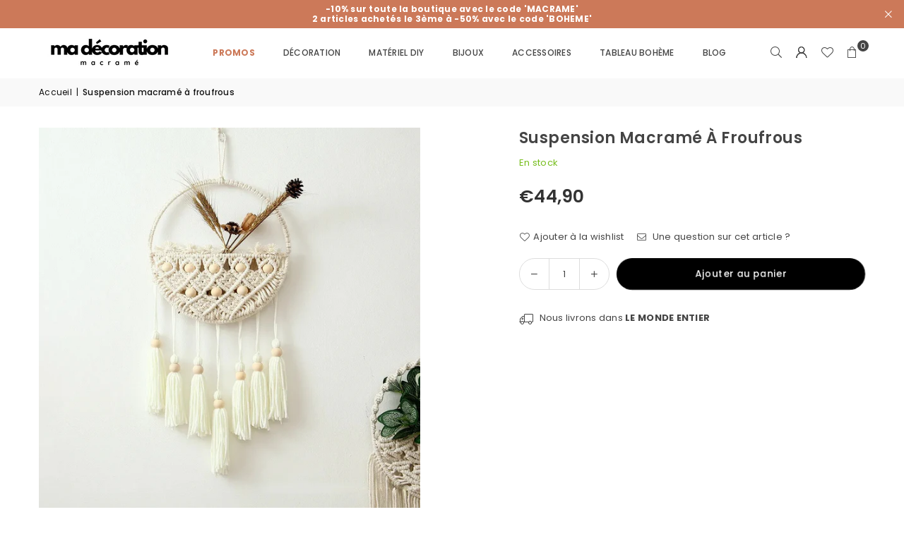

--- FILE ---
content_type: text/html; charset=utf-8
request_url: https://ma-decoration-macrame.com/products/suspension-macrame-a-froufrous
body_size: 28987
content:
<!doctype html>
<html class="no-js" lang="fr" ><head><meta charset="utf-8"><meta http-equiv="X-UA-Compatible" content="IE=edge,chrome=1"><meta name="viewport" content="width=device-width, initial-scale=1.0"><meta name="theme-color" content="#000"><meta name="format-detection" content="telephone=no"><link rel="canonical" href="https://ma-decoration-macrame.com/products/suspension-macrame-a-froufrous"><link rel="preconnect" href="https://cdn.shopify.com" crossorigin><link rel="dns-prefetch" href="https://ma-decoration-macrame.com" crossorigin><link rel="dns-prefetch" href="https://b7a5e7-2.myshopify.com" crossorigin><link rel="preconnect" href="https://fonts.shopifycdn.com" crossorigin><link rel="shortcut icon" href="//ma-decoration-macrame.com/cdn/shop/files/favicon-ma-decoration-macrame_32x32.png?v=1716309737" type="image/png"><title>Suspension macramé à froufrous &ndash; Ma décoration macramé</title><meta name="description" content="Suspension plante en macramé avec froufrous. Quoi de plus bohème qu&#39;une suspension macramé froufrous ? Cet élément décoratif aura la capacité de faire rayonner n&#39;importe quelle pièce de votre demeure, et tout cela en un rien de temps. Le coton tressé de qualité qui compose cette suspension plante, mais également la pré"><!-- /snippets/social-meta-tags.liquid --> <meta name="keywords" content="Ma décoration macramé, ma-decoration-macrame.com" /><meta name="author" content="Sanjay Khunt"><meta property="og:site_name" content="Ma décoration macramé"><meta property="og:url" content="https://ma-decoration-macrame.com/products/suspension-macrame-a-froufrous"><meta property="og:title" content="Suspension macramé à froufrous"><meta property="og:type" content="product"><meta property="og:description" content="Suspension plante en macramé avec froufrous. Quoi de plus bohème qu&#39;une suspension macramé froufrous ? Cet élément décoratif aura la capacité de faire rayonner n&#39;importe quelle pièce de votre demeure, et tout cela en un rien de temps. Le coton tressé de qualité qui compose cette suspension plante, mais également la pré"><meta property="og:image" content="http://ma-decoration-macrame.com/cdn/shop/files/suspension-macrame-a-froufrous.jpg?v=1697031917"><meta property="og:image:secure_url" content="https://ma-decoration-macrame.com/cdn/shop/files/suspension-macrame-a-froufrous.jpg?v=1697031917"><meta property="og:image:width" content="1000"><meta property="og:image:height" content="1000"><meta property="og:price:amount" content="44,90"><meta property="og:price:currency" content="EUR"><meta name="twitter:card" content="summary_large_image"><meta name="twitter:title" content="Suspension macramé à froufrous"><meta name="twitter:description" content="Suspension plante en macramé avec froufrous. Quoi de plus bohème qu&#39;une suspension macramé froufrous ? Cet élément décoratif aura la capacité de faire rayonner n&#39;importe quelle pièce de votre demeure, et tout cela en un rien de temps. Le coton tressé de qualité qui compose cette suspension plante, mais également la pré">
<link rel="preload" as="font" href="//ma-decoration-macrame.com/cdn/fonts/poppins/poppins_n4.0ba78fa5af9b0e1a374041b3ceaadf0a43b41362.woff2" type="font/woff2" crossorigin><link rel="preload" as="font" href="//ma-decoration-macrame.com/cdn/fonts/poppins/poppins_n7.56758dcf284489feb014a026f3727f2f20a54626.woff2" type="font/woff2" crossorigin><link rel="preload" as="font" href="//ma-decoration-macrame.com/cdn/fonts/lato/lato_n4.c3b93d431f0091c8be23185e15c9d1fee1e971c5.woff2" type="font/woff2" crossorigin><link rel="preload" as="font" href="//ma-decoration-macrame.com/cdn/fonts/lato/lato_n7.900f219bc7337bc57a7a2151983f0a4a4d9d5dcf.woff2" type="font/woff2" crossorigin><link rel="preload" as="font" href="//ma-decoration-macrame.com/cdn/shop/t/3/assets/adorn-icons.woff2?v=51276908559411956971715354322" type="font/woff2" crossorigin><style type="text/css">:root{--ft1:Poppins,sans-serif;--ft2:Poppins,sans-serif;--ft3:Lato,sans-serif;--site_gutter:15px;--grid_gutter:30px;--grid_gutter_sm:15px; --input_height:38px;--input_height_sm:32px;--error:#d20000}*,::after,::before{box-sizing:border-box}article,aside,details,figcaption,figure,footer,header,hgroup,main,menu,nav,section,summary{display:block}body,button,input,select,textarea{font-family:-apple-system,BlinkMacSystemFont,"Segoe UI","Roboto","Oxygen","Ubuntu","Cantarell","Helvetica Neue",sans-serif;-webkit-font-smoothing:antialiased;-webkit-text-size-adjust:100%}a{background-color:transparent}a,a:after,a:before{transition:all .3s ease-in-out}b,strong{font-weight:700;}em{font-style:italic}small{font-size:80%}sub,sup{font-size:75%;line-height:0;position:relative;vertical-align:baseline}sup{top:-.5em}sub{bottom:-.25em}img{max-width:100%;border:0}button,input,optgroup,select,textarea{color:inherit;font:inherit;margin:0;outline:0}button[disabled],input[disabled]{cursor:default}[type=button]::-moz-focus-inner,[type=reset]::-moz-focus-inner,[type=submit]::-moz-focus-inner,button::-moz-focus-inner{border-style:none;padding:0}[type=button]:-moz-focusring,[type=reset]:-moz-focusring,[type=submit]:-moz-focusring,button:-moz-focusring{outline:1px dotted ButtonText}input[type=email],input[type=number],input[type=password],input[type=search]{-webkit-appearance:none;-moz-appearance:none}table{width:100%;border-collapse:collapse;border-spacing:0}td,th{padding:0}textarea{overflow:auto;-webkit-appearance:none;-moz-appearance:none}[tabindex='-1']:focus{outline:0}a,img{outline:0!important;border:0}[role=button],a,button,input,label,select,textarea{touch-action:manipulation}.fl,.flex{display:flex}.fl1,.flex-item{flex:1}.clearfix::after{content:'';display:table;clear:both}.clear{clear:both}.icon__fallback-text,.v-hidden{position:absolute!important;overflow:hidden;clip:rect(0 0 0 0);height:1px;width:1px;margin:-1px;padding:0;border:0}.visibility-hidden{visibility:hidden}.js-focus-hidden:focus{outline:0}.no-js:not(html),.no-js .js{display:none}.no-js .no-js:not(html){display:block}.skip-link:focus{clip:auto;width:auto;height:auto;margin:0;color:#111;background-color:#fff;padding:10px;opacity:1;z-index:10000;transition:none}blockquote{background:#f8f8f8;font-weight:600;font-size:15px;font-style:normal;text-align:center;padding:0 30px;margin:0}.rte blockquote{padding:25px;margin-bottom:20px}blockquote p+cite{margin-top:7.5px}blockquote cite{display:block;font-size:13px;font-style:inherit}code,pre{font-family:Consolas,monospace;font-size:1em}pre{overflow:auto}.rte:last-child{margin-bottom:0}.rte .h1,.rte .h2,.rte .h3,.rte .h4,.rte .h5,.rte .h6,.rte h1,.rte h2,.rte h3,.rte h4,.rte h5,.rte h6{margin-top:15px;margin-bottom:7.5px}.rte .h1:first-child,.rte .h2:first-child,.rte .h3:first-child,.rte .h4:first-child,.rte .h5:first-child,.rte .h6:first-child,.rte h1:first-child,.rte h2:first-child,.rte h3:first-child,.rte h4:first-child,.rte h5:first-child,.rte h6:first-child{margin-top:0}.rte li{margin-bottom:4px;list-style:inherit}.rte li:last-child{margin-bottom:0}.rte-setting{margin-bottom:11.11111px}.rte-setting:last-child{margin-bottom:0}p:last-child{margin-bottom:0}li{list-style:none}.fine-print{font-size:1.07692em;font-style:italic;margin:20px 0}.txt--minor{font-size:80%}.txt--emphasis{font-style:italic}.icon{display:inline-block;width:20px;height:20px;vertical-align:middle;fill:currentColor}.no-svg .icon{display:none}svg.icon:not(.icon--full-color) circle,svg.icon:not(.icon--full-color) ellipse,svg.icon:not(.icon--full-color) g,svg.icon:not(.icon--full-color) line,svg.icon:not(.icon--full-color) path,svg.icon:not(.icon--full-color) polygon,svg.icon:not(.icon--full-color) polyline,svg.icon:not(.icon--full-color) rect,symbol.icon:not(.icon--full-color) circle,symbol.icon:not(.icon--full-color) ellipse,symbol.icon:not(.icon--full-color) g,symbol.icon:not(.icon--full-color) line,symbol.icon:not(.icon--full-color) path,symbol.icon:not(.icon--full-color) polygon,symbol.icon:not(.icon--full-color) polyline,symbol.icon:not(.icon--full-color) rect{fill:inherit;stroke:inherit}.no-svg .icon__fallback-text{position:static!important;overflow:inherit;clip:none;height:auto;width:auto;margin:0}ol,ul{margin:0;padding:0}ol{list-style:decimal}.list--inline{padding:0;margin:0}.list--inline li{display:inline-block;margin-bottom:0;vertical-align:middle}.rte img{height:auto}.rte table{table-layout:fixed}.rte ol,.rte ul{margin:20px 0 30px 30px}.rte ol.list--inline,.rte ul.list--inline{margin-left:0}.rte ul{list-style:disc outside}.rte ul ul{list-style:circle outside}.rte ul ul ul{list-style:square outside}.rte a:not(.btn){padding-bottom:1px}.tc .rte ol,.tc .rte ul,.tc.rte ol,.tc.rte ul{margin-left:0;list-style-position:inside}.rte__table-wrapper{max-width:100%;overflow:auto;-webkit-overflow-scrolling:touch}svg:not(:root){overflow:hidden}.video-wrapper{position:relative;overflow:hidden;max-width:100%;padding-bottom:56.25%;height:0;height:auto}.video-wrapper iframe{position:absolute;top:0;left:0;width:100%;height:100%}form{margin:0}legend{border:0;padding:0}button,input[type=submit],label[for]{cursor:pointer}input[type=text]{-webkit-appearance:none;-moz-appearance:none}[type=checkbox]+label,[type=radio]+label{display:inline-block;margin-bottom:0}textarea{min-height:100px}input[type=checkbox],input[type=radio]{margin:0 5px 0 0;vertical-align:middle}select::-ms-expand{display:none}.label--hidden{position:absolute;height:0;width:0;margin-bottom:0;overflow:hidden;clip:rect(1px,1px,1px,1px)}.form-vertical input,.form-vertical select,.form-vertical textarea{display:block;width:100%}.form-vertical [type=checkbox],.form-vertical [type=radio]{display:inline-block;width:auto;margin-right:5px}.form-vertical .btn,.form-vertical [type=submit]{display:inline-block;width:auto}.grid--table{display:table;table-layout:fixed;width:100%}.grid--table>.gitem{float:none;display:table-cell;vertical-align:middle}.is-transitioning{display:block!important;visibility:visible!important}.mr0{margin:0 !important;}.pd0{ padding:0 !important;}.db{display:block}.dbi{display:inline-block}.dn, .hidden,.btn.loading .txt {display:none}.of_hidden {overflow:hidden}.pa {position:absolute}.pr {position:relative}.l0 {left: 0;}.t0 {top: 0;}.fw-300{font-weight:300}.fw-400{font-weight:400}.fw-500{font-weight:500}.fw-600{font-weight:600}b,strong,.fw-700{font-weight:700}em, .em{font-style:italic}.tt-u{text-transform:uppercase}.tt-l{text-transform:lowercase}.tt-c{text-transform:capitalize}.tt-n{text-transform:none}.list-bullet,.list-arrow,.list-square,.order-list{padding:0 0 15px 15px;}.list-bullet li {list-style:disc; padding:4px 0; }.list-bullet ul, .list-circle ul, .list-arrow ul, .order-list li {padding-left:15px;}.list-square li {list-style:square; padding:4px 0; } .list-arrow li {list-style:disclosure-closed; padding:4px 0; }.order-list li {list-style:decimal; padding:4px 0; }.tdn {text-decoration:none!important}.tdu {text-decoration:underline}.imgFt{position:absolute;top:0;left:0;width:100%;height:100%;object-fit:cover; object-position:center; }.imgFl { display:block; width:100%; height:auto; }.imgWrapper { display:block; margin:auto; }.autoHt { height:auto; }.bgImg { background-size:cover; background-repeat:no-repeat; background-position:center; }.grid-sizer{width:25%; position:absolute}.w_auto {width:auto!important}.h_auto{height:auto}.w_100{width:100%!important}.h_100{height:100%!important}.pd10 {padding:10px;}.grid{display:flex;flex-wrap:wrap;list-style:none;margin:0 -7.5px }.gitem{flex:0 0 auto;padding-left:7.5px;padding-right:7.5px;width:100%}.col-1,.rwcols-1 .gitem, .wd100{width:100%}.col-2,.rwcols-2 .gitem,.wd50{width:50%}.col-3,.rwcols-3 .gitem,.wd33{width:33.33333%}.col-4,.rwcols-4 .gitem,.wd25{width:25%}.col-5,.rwcols-5 .gitem,.wd20{width:20%}.col-6,.rwcols-6 .gitem,.wd16{width:16.66667%}.col-7,.rwcols-7 .gitem,.wd14{width:14.28571%}.col-8,.rwcols-8 .gitem,.wd12{width:12.5%}.col-9,.rwcols-9 .gitem,.wd11{width:11.11111%}.col-10,.rwcols-10 .gitem,.wd10{width:10%}.wd30{width:30%}.wd37{width:37.5%}.wd40{width:40%}.wd60{width:60%}.wd62{width:62.5%}.wd66{width:66.66667%}.wd70{width:70%}.wd75{width:75%}.wd80{width:80%}.wd83{width:83.33333%}.wd87{width:87.5%}.wd90{width:90%}.wd100{width:100%}.show{display:block!important}.hide{display:none!important}.grid-products{margin:0 -0.0px}.grid-products .gitem{padding-left:0.0px;padding-right:0.0px}.f-row{flex-direction:row}.f-col{flex-direction:column}.f-wrap{flex-wrap:wrap}.f-nowrap{flex-wrap:nowrap}.f-jcs{justify-content:flex-start}.f-jce{justify-content:flex-end}.f-jcc{justify-content:center}.f-jcsb{justify-content:space-between}.f-jcsa{justify-content:space-around}.f-jcse{justify-content:space-evenly}.f-ais{align-items:flex-start}.f-aie{align-items:flex-end}.f-aic{align-items:center}.f-aib{align-items:baseline}.f-aist{align-items:stretch}.f-acs{align-content:flex-start}.f-ace{align-content:flex-end}.f-acc{align-content:center}.f-acsb{align-content:space-between}.f-acsa{align-content:space-around}.f-acst{align-content:stretch}.f-asa{align-self:auto}.f-ass{align-self:flex-start}.f-ase{align-self:flex-end}.f-asc{align-self:center}.f-asb{align-self:baseline}.f-asst{align-self:stretch}.order0{order:0}.order1{order:1}.order2{order:2}.order3{order:3}.tl{text-align:left!important}.tc{text-align:center!important}.tr{text-align:right!important}.m_auto{margin-left:auto;margin-right:auto}.ml_auto{margin-left:auto}.mr_auto{margin-right:auto}.m0{margin:0!important}.mt0{margin-top:0!important}.ml0{margin-left:0!important}.mr0{margin-right:0!important}.mb0{margin-bottom:0!important}.ml5{margin-left:5px}.mt5{margin-top:5px}.mr5{margin-right:5px}.mb5{margin-bottom:5px}.ml10{margin-left:10px}.mt10{margin-top:10px}.mr10{margin-right:10px}.mb10{margin-bottom:10px}.ml15{margin-left:15px}.mt15{margin-top:15px}.mr15{margin-right:15px}.mb15{margin-bottom:15px}.ml20{margin-left:20px}.mt20{margin-top:20px!important}.mr20{margin-right:20px}.mb20{margin-bottom:20px}.ml25{margin-left:25px}.mt25{margin-top:25px}.mr25{margin-right:25px}.mb25{margin-bottom:25px}.ml30{margin-left:30px}.mt30{margin-top:30px}.mr30{margin-right:30px}.mb30{margin-bottom:30px}.mb35{margin-bottom:35px}.mb40{margin-bottom:40px}.mb45{margin-bottom:45px}.mb50{margin-bottom:50px}@media (min-width:768px){.col-md-1{width:100%}.col-md-2,.rwcols-md-2 .gitem,.wd50-md{width:50%}.col-md-3,.rwcols-md-3 .gitem,.wd33-md{width:33.33333%}.col-md-4,.rwcols-md-4 .gitem,.wd25-md{width:25%}.col-md-5,.rwcols-md-5 .gitem,.wd20-md{width:20%}.col-md-6,.rwcols-md-6 .gitem,.wd16-md{width:16.66667%}.col-md-7,.rwcols-md-7 .gitem,.wd14-md{width:14.28571%}.col-md-8,.rwcols-md-8 .gitem,.wd12-md{width:12.5%}.col-md-9,.rwcols-md-9 .gitem,.wd11-md{width:11.11111%}.col-md-10,.rwcols-md-10 .gitem,.wd10-md{width:10%}.wd30-md{width:30%}.wd37-md{width:37.5%}.wd40-md{width:40%}.wd60-md{width:60%}.wd62-md{width:62.5%}.wd66-md{width:66.66667%}.wd70-md{width:70%}.wd75-md{width:75%}.wd80-md{width:80%}.wd83-md{width:83.33333%}.wd87-md{width:87.5%}.wd90-md{width:90%}.tl-md{text-align:left!important}.tc-md{text-align:center!important}.tr-md{text-align:right!important}.f-row-md{flex-direction:row}.f-col-md{flex-direction:column}.f-wrap-md{flex-wrap:wrap}.f-nowrap-md{flex-wrap:nowrap}.f-jcs-md{justify-content:flex-start}.f-jce-md{justify-content:flex-end}.f-jcc-md{justify-content:center}.f-jcsb-md{justify-content:space-between}.f-jcsa-md{justify-content:space-around}.f-jcse-md{justify-content:space-evenly}.f-ais-md{align-items:flex-start}.f-aie-md{align-items:flex-end}.f-aic-md{align-items:center}.f-aib-md{align-items:baseline}.f-aist-md{align-items:stretch}.f-acs-md{align-content:flex-start}.f-ace-md{align-content:flex-end}.f-acc-md{align-content:center}.f-acsb-md{align-content:space-between}.f-acsa-md{align-content:space-around}.f-acst-md{align-content:stretch}.f-asa-md{align-self:auto}.f-ass-md{align-self:flex-start}.f-ase-md{align-self:flex-end}.f-asc-md{align-self:center}.f-asb-md{align-self:baseline}.f-asst-md{align-self:stretch}.mb0-md{margin-bottom:0}.mb5-md{margin-bottom:5px}.mb10-md{margin-bottom:10px}.mb15-md{margin-bottom:15px}.mb20-md{margin-bottom:20px}.mb25-md{margin-bottom:25px}.mb30-md{margin-bottom:30px}.mb35-md{margin-bottom:35px}.mb40-md{margin-bottom:40px}.mb45-md{margin-bottom:45px}.mb50-md{margin-bottom:50px}}@media (min-width:1025px){.grid{margin:0 -15px }.gitem{padding-left:15px;padding-right:15px }.col-lg-1{width:100%}.col-lg-2,.rwcols-lg-2 .gitem,.wd50-lg{width:50%}.col-lg-3,.rwcols-lg-3 .gitem,.wd33-lg{width:33.33333%}.col-lg-4,.rwcols-lg-4 .gitem,.wd25-lg{width:25%}.col-lg-5,.rwcols-lg-5 .gitem,.wd20-lg{width:20%}.col-lg-6,.rwcols-lg-6 .gitem,.wd16-lg{width:16.66667%}.col-lg-7,.rwcols-lg-7 .gitem,.wd14-lg{width:14.28571%}.col-lg-8,.rwcols-lg-8 .gitem,.wd12-lg{width:12.5%}.col-lg-9,.rwcols-lg-9 .gitem,.wd11-lg{width:11.11111%}.col-lg-10,.rwcols-lg-10 .gitem,.wd10-lg{width:10%}.wd30-lg{width:30%}.wd37-lg{width:37.5%}.wd40-lg{width:40%}.wd60-lg{width:60%}.wd62-lg{width:62.5%}.wd66-lg{width:66.66667%}.wd70-lg{width:70%}.wd75-lg{width:75%}.wd80-lg{width:80%}.wd83-lg{width:83.33333%}.wd87-lg{width:87.5%}.wd90-lg{width:90%}.show-lg{display:block!important}.hide-lg{display:none!important}.f-row-lg{flex-direction:row}.f-col-lg{flex-direction:column}.f-wrap-lg{flex-wrap:wrap}.f-nowrap-lg{flex-wrap:nowrap}.tl-lg {text-align:left!important}.tc-lg {text-align:center!important}.tr-lg {text-align:right!important}.grid-products{margin:0 -10.0px}.grid-products .gitem{padding-left:10.0px;padding-right:10.0px}}@media (min-width:1280px){.col-xl-1{width:100%}.col-xl-2,.rwcols-xl-2 .gitem,.wd50-xl{width:50%}.col-xl-3,.rwcols-xl-3 .gitem,.wd33-xl{width:33.33333%}.col-xl-4,.rwcols-xl-4 .gitem,.wd25-xl{width:25%}.col-xl-5,.rwcols-xl-5 .gitem,.wd20-xl{width:20%}.col-xl-6,.rwcols-xl-6 .gitem,.wd16-xl{width:16.66667%}.col-xl-7,.rwcols-xl-7 .gitem,.wd14-xl{width:14.28571%}.col-xl-8,.rwcols-xl-8 .gitem,.wd12-xl{width:12.5%}.col-xl-9,.rwcols-xl-9 .gitem,.wd11-xl{width:11.11111%}.col-xl-10,.rwcols-xl-10 .gitem,.wd10-xl{width:10%}.wd30-xl{width:30%}.wd37-xl{width:37.5%}.wd40-xl{width:40%}.wd60-xl{width:60%}.wd62-xl{width:62.5%}.wd66-xl{width:66.66667%}.wd70-xl{width:70%}.wd75-xl{width:75%}.wd80-xl{width:80%}.wd83-xl{width:83.33333%}.wd87-xl{width:87.5%}.wd90-xl{width:90%}.show-xl{display:block!important}.hide-xl{display:none!important}.f-wrap-xl{flex-wrap:wrap}.f-col-xl{flex-direction:column}.tl-xl {text-align:left!important}.tc-xl {text-align:center!important}.tr-xl {text-align:right!important}}@media only screen and (min-width:768px) and (max-width:1024px){.show-md{display:block!important}.hide-md{display:none!important}}@media only screen and (max-width:767px){.show-sm{display:block!important}.hide-sm{display:none!important}}@font-face{font-family:Adorn-Icons;src:url("//ma-decoration-macrame.com/cdn/shop/t/3/assets/adorn-icons.woff2?v=51276908559411956971715354322") format('woff2'),url("//ma-decoration-macrame.com/cdn/shop/t/3/assets/adorn-icons.woff?v=74340402737950993131715354322") format('woff');font-weight:400;font-style:normal;font-display:swap}.at{font:normal normal normal 15px/1 Adorn-Icons;speak:none;text-transform:none;display:inline-block;vertical-align:middle;text-rendering:auto;-webkit-font-smoothing:antialiased;-moz-osx-font-smoothing:grayscale}@font-face {font-family: Poppins;font-weight: 300;font-style: normal;font-display: swap;src: url("//ma-decoration-macrame.com/cdn/fonts/poppins/poppins_n3.05f58335c3209cce17da4f1f1ab324ebe2982441.woff2") format("woff2"), url("//ma-decoration-macrame.com/cdn/fonts/poppins/poppins_n3.6971368e1f131d2c8ff8e3a44a36b577fdda3ff5.woff") format("woff");}@font-face {font-family: Poppins;font-weight: 400;font-style: normal;font-display: swap;src: url("//ma-decoration-macrame.com/cdn/fonts/poppins/poppins_n4.0ba78fa5af9b0e1a374041b3ceaadf0a43b41362.woff2") format("woff2"), url("//ma-decoration-macrame.com/cdn/fonts/poppins/poppins_n4.214741a72ff2596839fc9760ee7a770386cf16ca.woff") format("woff");}@font-face {font-family: Poppins;font-weight: 500;font-style: normal;font-display: swap;src: url("//ma-decoration-macrame.com/cdn/fonts/poppins/poppins_n5.ad5b4b72b59a00358afc706450c864c3c8323842.woff2") format("woff2"), url("//ma-decoration-macrame.com/cdn/fonts/poppins/poppins_n5.33757fdf985af2d24b32fcd84c9a09224d4b2c39.woff") format("woff");}@font-face {font-family: Poppins;font-weight: 600;font-style: normal;font-display: swap;src: url("//ma-decoration-macrame.com/cdn/fonts/poppins/poppins_n6.aa29d4918bc243723d56b59572e18228ed0786f6.woff2") format("woff2"), url("//ma-decoration-macrame.com/cdn/fonts/poppins/poppins_n6.5f815d845fe073750885d5b7e619ee00e8111208.woff") format("woff");}@font-face {font-family: Poppins;font-weight: 700;font-style: normal;font-display: swap;src: url("//ma-decoration-macrame.com/cdn/fonts/poppins/poppins_n7.56758dcf284489feb014a026f3727f2f20a54626.woff2") format("woff2"), url("//ma-decoration-macrame.com/cdn/fonts/poppins/poppins_n7.f34f55d9b3d3205d2cd6f64955ff4b36f0cfd8da.woff") format("woff");}@font-face {font-family: Lato;font-weight: 300;font-style: normal;font-display: swap;src: url("//ma-decoration-macrame.com/cdn/fonts/lato/lato_n3.a7080ececf6191f1dd5b0cb021691ca9b855c876.woff2") format("woff2"), url("//ma-decoration-macrame.com/cdn/fonts/lato/lato_n3.61e34b2ff7341f66543eb08e8c47eef9e1cde558.woff") format("woff");}@font-face {font-family: Lato;font-weight: 400;font-style: normal;font-display: swap;src: url("//ma-decoration-macrame.com/cdn/fonts/lato/lato_n4.c3b93d431f0091c8be23185e15c9d1fee1e971c5.woff2") format("woff2"), url("//ma-decoration-macrame.com/cdn/fonts/lato/lato_n4.d5c00c781efb195594fd2fd4ad04f7882949e327.woff") format("woff");}@font-face {font-family: Lato;font-weight: 500;font-style: normal;font-display: swap;src: url("//ma-decoration-macrame.com/cdn/fonts/lato/lato_n5.b2fec044fbe05725e71d90882e5f3b21dae2efbd.woff2") format("woff2"), url("//ma-decoration-macrame.com/cdn/fonts/lato/lato_n5.f25a9a5c73ff9372e69074488f99e8ac702b5447.woff") format("woff");}@font-face {font-family: Lato;font-weight: 600;font-style: normal;font-display: swap;src: url("//ma-decoration-macrame.com/cdn/fonts/lato/lato_n6.38d0e3b23b74a60f769c51d1df73fac96c580d59.woff2") format("woff2"), url("//ma-decoration-macrame.com/cdn/fonts/lato/lato_n6.3365366161bdcc36a3f97cfbb23954d8c4bf4079.woff") format("woff");}@font-face {font-family: Lato;font-weight: 700;font-style: normal;font-display: swap;src: url("//ma-decoration-macrame.com/cdn/fonts/lato/lato_n7.900f219bc7337bc57a7a2151983f0a4a4d9d5dcf.woff2") format("woff2"), url("//ma-decoration-macrame.com/cdn/fonts/lato/lato_n7.a55c60751adcc35be7c4f8a0313f9698598612ee.woff") format("woff");}.page-width { margin:0 auto; padding-left:10px; padding-right:10px; max-width:1200px; }.fullwidth { max-width:100%; padding-left:10px; padding-right:10px; }.template-product .fullwidth.npd .product-single__meta{ padding: 0 20px;}@media only screen and (min-width:766px) { .page-width { padding-left:15px; padding-right:15px; }.fullwidth { padding-left:15px; padding-right:15px; }.template-product .fullwidth.npd:not(.style6) .product-single__meta{ padding-right:30px}}@media only screen and (min-width:1280px){.fullwidth { padding-left:55px; padding-right:55px; }.template-product .fullwidth.npd:not(.style6) .product-single__meta{ padding-right:55px;}}.fullwidth.npd { padding-left:0; padding-right:0; }.fs10 { font-size:10px;}.fs12 { font-size:12px;}.fs14 { font-size:14px;}.fs16 { font-size:16px;}.fs18 { font-size:18px;}.fs20 { font-size:20px;}.fs22 { font-size:22px;}.fs24 { font-size:24px;}.fs26 { font-size:26px;}.fs28 { font-size:28px;}.fs30 { font-size:30px;}</style><link rel="stylesheet" href="//ma-decoration-macrame.com/cdn/shop/t/3/assets/theme.css?v=22996191850124921391716833408" type="text/css" media="all">    <script src="//ma-decoration-macrame.com/cdn/shop/t/3/assets/lazysizes.js?v=9525017869278013171715354322" async></script>  <script src="//ma-decoration-macrame.com/cdn/shop/t/3/assets/jquery.min.js?v=115860211936397945481715354322"defer="defer"></script><script>var theme = {strings:{addToCart:"Ajouter au panier",preOrder:"Pré-commander",soldOut:"Épuisé",unavailable:"Non disponible",showMore:"Voir plus",showLess:"Afficher moins"},mlcurrency:false,moneyFormat:"€{{amount_with_comma_separator}}",shopCurrency:"EUR",autoCurrencies:true,money_currency_format:"€{{amount_with_comma_separator}} EUR",money_format:"€{{amount_with_comma_separator}}",ajax_cart:true,fixedHeader:true,animation:false,animationMobile:true,searchresult:"Voir tous les résultats",wlAvailable:"Disponible dans la liste de souhaits",rtl:false,};document.documentElement.className = document.documentElement.className.replace('no-js', 'js');        var alpha = "Abcdefghijklmnopqrstuvwxyz".split(""), thm = alpha[0]+alpha[21]+alpha[14]+alpha[13]+alpha[4], shpeml = 'madecorationmacrame.info@gmail.com', dmn = window.location.hostname;        window.lazySizesConfig = window.lazySizesConfig || {};window.lazySizesConfig.loadMode = 1;      window.lazySizesConfig.loadHidden = false;        window.shopUrl = 'https://ma-decoration-macrame.com';      window.routes = {        cart_add_url: '/cart/add',        cart_change_url: '/cart/change',        cart_update_url: '/cart/update',        cart_url: '/cart',        predictive_search_url: '/search/suggest'      };      window.cartStrings = {        error: `Erreur`,        quantityError: ``      };</script><script src="//ma-decoration-macrame.com/cdn/shop/t/3/assets/vendor.js?v=76554511100504964491715354323" defer="defer"></script>
   <script>window.performance && window.performance.mark && window.performance.mark('shopify.content_for_header.start');</script><meta name="google-site-verification" content="wWnB-qkgZmwkQ-LuAr1cB29DKIIn0e2cffMl92Feqso">
<meta id="shopify-digital-wallet" name="shopify-digital-wallet" content="/78244086085/digital_wallets/dialog">
<link rel="alternate" type="application/json+oembed" href="https://ma-decoration-macrame.com/products/suspension-macrame-a-froufrous.oembed">
<script async="async" data-src="/checkouts/internal/preloads.js?locale=fr-FR"></script>
<script id="shopify-features" type="application/json">{"accessToken":"54dfc620d7f1a6f94dd59f83be58a1ec","betas":["rich-media-storefront-analytics"],"domain":"ma-decoration-macrame.com","predictiveSearch":true,"shopId":78244086085,"locale":"fr"}</script>
<script>var Shopify = Shopify || {};
Shopify.shop = "b7a5e7-2.myshopify.com";
Shopify.locale = "fr";
Shopify.currency = {"active":"EUR","rate":"1.0"};
Shopify.country = "FR";
Shopify.theme = {"name":"Avone 2.0 MDM","id":167214514501,"schema_name":"Avone","schema_version":"5.2","theme_store_id":null,"role":"main"};
Shopify.theme.handle = "null";
Shopify.theme.style = {"id":null,"handle":null};
Shopify.cdnHost = "ma-decoration-macrame.com/cdn";
Shopify.routes = Shopify.routes || {};
Shopify.routes.root = "/";</script>
<script type="module">!function(o){(o.Shopify=o.Shopify||{}).modules=!0}(window);</script>
<script>!function(o){function n(){var o=[];function n(){o.push(Array.prototype.slice.apply(arguments))}return n.q=o,n}var t=o.Shopify=o.Shopify||{};t.loadFeatures=n(),t.autoloadFeatures=n()}(window);</script>
<script id="shop-js-analytics" type="application/json">{"pageType":"product"}</script>
<script defer="defer" async type="module" data-src="//ma-decoration-macrame.com/cdn/shopifycloud/shop-js/modules/v2/client.init-shop-cart-sync_BcDpqI9l.fr.esm.js"></script>
<script defer="defer" async type="module" data-src="//ma-decoration-macrame.com/cdn/shopifycloud/shop-js/modules/v2/chunk.common_a1Rf5Dlz.esm.js"></script>
<script defer="defer" async type="module" data-src="//ma-decoration-macrame.com/cdn/shopifycloud/shop-js/modules/v2/chunk.modal_Djra7sW9.esm.js"></script>
<script type="module">
  await import("//ma-decoration-macrame.com/cdn/shopifycloud/shop-js/modules/v2/client.init-shop-cart-sync_BcDpqI9l.fr.esm.js");
await import("//ma-decoration-macrame.com/cdn/shopifycloud/shop-js/modules/v2/chunk.common_a1Rf5Dlz.esm.js");
await import("//ma-decoration-macrame.com/cdn/shopifycloud/shop-js/modules/v2/chunk.modal_Djra7sW9.esm.js");

  window.Shopify.SignInWithShop?.initShopCartSync?.({"fedCMEnabled":true,"windoidEnabled":true});

</script>
<script>(function() {
  var isLoaded = false;
  function asyncLoad() {
    if (isLoaded) return;
    isLoaded = true;
    var urls = ["https:\/\/ecommerce.ordertracker.com\/orderstatus.js?shop=b7a5e7-2.myshopify.com","https:\/\/myfaqprime.appspot.com\/bot\/bot-primelite.js?shop=b7a5e7-2.myshopify.com"];
    for (var i = 0; i < urls.length; i++) {
      var s = document.createElement('script');
      s.type = 'text/javascript';
      s.async = true;
      s.src = urls[i];
      var x = document.getElementsByTagName('script')[0];
      x.parentNode.insertBefore(s, x);
    }
  };
  document.addEventListener('StartAsyncLoading',function(event){asyncLoad();});if(window.attachEvent) {
    window.attachEvent('onload', function(){});
  } else {
    window.addEventListener('load', function(){}, false);
  }
})();</script>
<script id="__st">var __st={"a":78244086085,"offset":3600,"reqid":"b086595d-bef7-4cf0-b1f5-5fc4f3cd801b-1769513685","pageurl":"ma-decoration-macrame.com\/products\/suspension-macrame-a-froufrous","u":"eb405b7ad6e5","p":"product","rtyp":"product","rid":8688205529413};</script>
<script>window.ShopifyPaypalV4VisibilityTracking = true;</script>
<script id="captcha-bootstrap">!function(){'use strict';const t='contact',e='account',n='new_comment',o=[[t,t],['blogs',n],['comments',n],[t,'customer']],c=[[e,'customer_login'],[e,'guest_login'],[e,'recover_customer_password'],[e,'create_customer']],r=t=>t.map((([t,e])=>`form[action*='/${t}']:not([data-nocaptcha='true']) input[name='form_type'][value='${e}']`)).join(','),a=t=>()=>t?[...document.querySelectorAll(t)].map((t=>t.form)):[];function s(){const t=[...o],e=r(t);return a(e)}const i='password',u='form_key',d=['recaptcha-v3-token','g-recaptcha-response','h-captcha-response',i],f=()=>{try{return window.sessionStorage}catch{return}},m='__shopify_v',_=t=>t.elements[u];function p(t,e,n=!1){try{const o=window.sessionStorage,c=JSON.parse(o.getItem(e)),{data:r}=function(t){const{data:e,action:n}=t;return t[m]||n?{data:e,action:n}:{data:t,action:n}}(c);for(const[e,n]of Object.entries(r))t.elements[e]&&(t.elements[e].value=n);n&&o.removeItem(e)}catch(o){console.error('form repopulation failed',{error:o})}}const l='form_type',E='cptcha';function T(t){t.dataset[E]=!0}const w=window,h=w.document,L='Shopify',v='ce_forms',y='captcha';let A=!1;((t,e)=>{const n=(g='f06e6c50-85a8-45c8-87d0-21a2b65856fe',I='https://cdn.shopify.com/shopifycloud/storefront-forms-hcaptcha/ce_storefront_forms_captcha_hcaptcha.v1.5.2.iife.js',D={infoText:'Protégé par hCaptcha',privacyText:'Confidentialité',termsText:'Conditions'},(t,e,n)=>{const o=w[L][v],c=o.bindForm;if(c)return c(t,g,e,D).then(n);var r;o.q.push([[t,g,e,D],n]),r=I,A||(h.body.append(Object.assign(h.createElement('script'),{id:'captcha-provider',async:!0,src:r})),A=!0)});var g,I,D;w[L]=w[L]||{},w[L][v]=w[L][v]||{},w[L][v].q=[],w[L][y]=w[L][y]||{},w[L][y].protect=function(t,e){n(t,void 0,e),T(t)},Object.freeze(w[L][y]),function(t,e,n,w,h,L){const[v,y,A,g]=function(t,e,n){const i=e?o:[],u=t?c:[],d=[...i,...u],f=r(d),m=r(i),_=r(d.filter((([t,e])=>n.includes(e))));return[a(f),a(m),a(_),s()]}(w,h,L),I=t=>{const e=t.target;return e instanceof HTMLFormElement?e:e&&e.form},D=t=>v().includes(t);t.addEventListener('submit',(t=>{const e=I(t);if(!e)return;const n=D(e)&&!e.dataset.hcaptchaBound&&!e.dataset.recaptchaBound,o=_(e),c=g().includes(e)&&(!o||!o.value);(n||c)&&t.preventDefault(),c&&!n&&(function(t){try{if(!f())return;!function(t){const e=f();if(!e)return;const n=_(t);if(!n)return;const o=n.value;o&&e.removeItem(o)}(t);const e=Array.from(Array(32),(()=>Math.random().toString(36)[2])).join('');!function(t,e){_(t)||t.append(Object.assign(document.createElement('input'),{type:'hidden',name:u})),t.elements[u].value=e}(t,e),function(t,e){const n=f();if(!n)return;const o=[...t.querySelectorAll(`input[type='${i}']`)].map((({name:t})=>t)),c=[...d,...o],r={};for(const[a,s]of new FormData(t).entries())c.includes(a)||(r[a]=s);n.setItem(e,JSON.stringify({[m]:1,action:t.action,data:r}))}(t,e)}catch(e){console.error('failed to persist form',e)}}(e),e.submit())}));const S=(t,e)=>{t&&!t.dataset[E]&&(n(t,e.some((e=>e===t))),T(t))};for(const o of['focusin','change'])t.addEventListener(o,(t=>{const e=I(t);D(e)&&S(e,y())}));const B=e.get('form_key'),M=e.get(l),P=B&&M;t.addEventListener('DOMContentLoaded',(()=>{const t=y();if(P)for(const e of t)e.elements[l].value===M&&p(e,B);[...new Set([...A(),...v().filter((t=>'true'===t.dataset.shopifyCaptcha))])].forEach((e=>S(e,t)))}))}(h,new URLSearchParams(w.location.search),n,t,e,['guest_login'])})(!0,!0)}();</script>
<script integrity="sha256-4kQ18oKyAcykRKYeNunJcIwy7WH5gtpwJnB7kiuLZ1E=" data-source-attribution="shopify.loadfeatures" defer="defer" data-src="//ma-decoration-macrame.com/cdn/shopifycloud/storefront/assets/storefront/load_feature-a0a9edcb.js" crossorigin="anonymous"></script>
<script data-source-attribution="shopify.dynamic_checkout.dynamic.init">var Shopify=Shopify||{};Shopify.PaymentButton=Shopify.PaymentButton||{isStorefrontPortableWallets:!0,init:function(){window.Shopify.PaymentButton.init=function(){};var t=document.createElement("script");t.data-src="https://ma-decoration-macrame.com/cdn/shopifycloud/portable-wallets/latest/portable-wallets.fr.js",t.type="module",document.head.appendChild(t)}};
</script>
<script data-source-attribution="shopify.dynamic_checkout.buyer_consent">
  function portableWalletsHideBuyerConsent(e){var t=document.getElementById("shopify-buyer-consent"),n=document.getElementById("shopify-subscription-policy-button");t&&n&&(t.classList.add("hidden"),t.setAttribute("aria-hidden","true"),n.removeEventListener("click",e))}function portableWalletsShowBuyerConsent(e){var t=document.getElementById("shopify-buyer-consent"),n=document.getElementById("shopify-subscription-policy-button");t&&n&&(t.classList.remove("hidden"),t.removeAttribute("aria-hidden"),n.addEventListener("click",e))}window.Shopify?.PaymentButton&&(window.Shopify.PaymentButton.hideBuyerConsent=portableWalletsHideBuyerConsent,window.Shopify.PaymentButton.showBuyerConsent=portableWalletsShowBuyerConsent);
</script>
<script data-source-attribution="shopify.dynamic_checkout.cart.bootstrap">document.addEventListener("DOMContentLoaded",(function(){function t(){return document.querySelector("shopify-accelerated-checkout-cart, shopify-accelerated-checkout")}if(t())Shopify.PaymentButton.init();else{new MutationObserver((function(e,n){t()&&(Shopify.PaymentButton.init(),n.disconnect())})).observe(document.body,{childList:!0,subtree:!0})}}));
</script>
<link id="shopify-accelerated-checkout-styles" rel="stylesheet" media="screen" href="https://ma-decoration-macrame.com/cdn/shopifycloud/portable-wallets/latest/accelerated-checkout-backwards-compat.css" crossorigin="anonymous">
<style id="shopify-accelerated-checkout-cart">
        #shopify-buyer-consent {
  margin-top: 1em;
  display: inline-block;
  width: 100%;
}

#shopify-buyer-consent.hidden {
  display: none;
}

#shopify-subscription-policy-button {
  background: none;
  border: none;
  padding: 0;
  text-decoration: underline;
  font-size: inherit;
  cursor: pointer;
}

#shopify-subscription-policy-button::before {
  box-shadow: none;
}

      </style>

<script>window.performance && window.performance.mark && window.performance.mark('shopify.content_for_header.end');</script><link href="https://monorail-edge.shopifysvc.com" rel="dns-prefetch">
<script>(function(){if ("sendBeacon" in navigator && "performance" in window) {try {var session_token_from_headers = performance.getEntriesByType('navigation')[0].serverTiming.find(x => x.name == '_s').description;} catch {var session_token_from_headers = undefined;}var session_cookie_matches = document.cookie.match(/_shopify_s=([^;]*)/);var session_token_from_cookie = session_cookie_matches && session_cookie_matches.length === 2 ? session_cookie_matches[1] : "";var session_token = session_token_from_headers || session_token_from_cookie || "";function handle_abandonment_event(e) {var entries = performance.getEntries().filter(function(entry) {return /monorail-edge.shopifysvc.com/.test(entry.name);});if (!window.abandonment_tracked && entries.length === 0) {window.abandonment_tracked = true;var currentMs = Date.now();var navigation_start = performance.timing.navigationStart;var payload = {shop_id: 78244086085,url: window.location.href,navigation_start,duration: currentMs - navigation_start,session_token,page_type: "product"};window.navigator.sendBeacon("https://monorail-edge.shopifysvc.com/v1/produce", JSON.stringify({schema_id: "online_store_buyer_site_abandonment/1.1",payload: payload,metadata: {event_created_at_ms: currentMs,event_sent_at_ms: currentMs}}));}}window.addEventListener('pagehide', handle_abandonment_event);}}());</script>
<script id="web-pixels-manager-setup">(function e(e,d,r,n,o){if(void 0===o&&(o={}),!Boolean(null===(a=null===(i=window.Shopify)||void 0===i?void 0:i.analytics)||void 0===a?void 0:a.replayQueue)){var i,a;window.Shopify=window.Shopify||{};var t=window.Shopify;t.analytics=t.analytics||{};var s=t.analytics;s.replayQueue=[],s.publish=function(e,d,r){return s.replayQueue.push([e,d,r]),!0};try{self.performance.mark("wpm:start")}catch(e){}var l=function(){var e={modern:/Edge?\/(1{2}[4-9]|1[2-9]\d|[2-9]\d{2}|\d{4,})\.\d+(\.\d+|)|Firefox\/(1{2}[4-9]|1[2-9]\d|[2-9]\d{2}|\d{4,})\.\d+(\.\d+|)|Chrom(ium|e)\/(9{2}|\d{3,})\.\d+(\.\d+|)|(Maci|X1{2}).+ Version\/(15\.\d+|(1[6-9]|[2-9]\d|\d{3,})\.\d+)([,.]\d+|)( \(\w+\)|)( Mobile\/\w+|) Safari\/|Chrome.+OPR\/(9{2}|\d{3,})\.\d+\.\d+|(CPU[ +]OS|iPhone[ +]OS|CPU[ +]iPhone|CPU IPhone OS|CPU iPad OS)[ +]+(15[._]\d+|(1[6-9]|[2-9]\d|\d{3,})[._]\d+)([._]\d+|)|Android:?[ /-](13[3-9]|1[4-9]\d|[2-9]\d{2}|\d{4,})(\.\d+|)(\.\d+|)|Android.+Firefox\/(13[5-9]|1[4-9]\d|[2-9]\d{2}|\d{4,})\.\d+(\.\d+|)|Android.+Chrom(ium|e)\/(13[3-9]|1[4-9]\d|[2-9]\d{2}|\d{4,})\.\d+(\.\d+|)|SamsungBrowser\/([2-9]\d|\d{3,})\.\d+/,legacy:/Edge?\/(1[6-9]|[2-9]\d|\d{3,})\.\d+(\.\d+|)|Firefox\/(5[4-9]|[6-9]\d|\d{3,})\.\d+(\.\d+|)|Chrom(ium|e)\/(5[1-9]|[6-9]\d|\d{3,})\.\d+(\.\d+|)([\d.]+$|.*Safari\/(?![\d.]+ Edge\/[\d.]+$))|(Maci|X1{2}).+ Version\/(10\.\d+|(1[1-9]|[2-9]\d|\d{3,})\.\d+)([,.]\d+|)( \(\w+\)|)( Mobile\/\w+|) Safari\/|Chrome.+OPR\/(3[89]|[4-9]\d|\d{3,})\.\d+\.\d+|(CPU[ +]OS|iPhone[ +]OS|CPU[ +]iPhone|CPU IPhone OS|CPU iPad OS)[ +]+(10[._]\d+|(1[1-9]|[2-9]\d|\d{3,})[._]\d+)([._]\d+|)|Android:?[ /-](13[3-9]|1[4-9]\d|[2-9]\d{2}|\d{4,})(\.\d+|)(\.\d+|)|Mobile Safari.+OPR\/([89]\d|\d{3,})\.\d+\.\d+|Android.+Firefox\/(13[5-9]|1[4-9]\d|[2-9]\d{2}|\d{4,})\.\d+(\.\d+|)|Android.+Chrom(ium|e)\/(13[3-9]|1[4-9]\d|[2-9]\d{2}|\d{4,})\.\d+(\.\d+|)|Android.+(UC? ?Browser|UCWEB|U3)[ /]?(15\.([5-9]|\d{2,})|(1[6-9]|[2-9]\d|\d{3,})\.\d+)\.\d+|SamsungBrowser\/(5\.\d+|([6-9]|\d{2,})\.\d+)|Android.+MQ{2}Browser\/(14(\.(9|\d{2,})|)|(1[5-9]|[2-9]\d|\d{3,})(\.\d+|))(\.\d+|)|K[Aa][Ii]OS\/(3\.\d+|([4-9]|\d{2,})\.\d+)(\.\d+|)/},d=e.modern,r=e.legacy,n=navigator.userAgent;return n.match(d)?"modern":n.match(r)?"legacy":"unknown"}(),u="modern"===l?"modern":"legacy",c=(null!=n?n:{modern:"",legacy:""})[u],f=function(e){return[e.baseUrl,"/wpm","/b",e.hashVersion,"modern"===e.buildTarget?"m":"l",".js"].join("")}({baseUrl:d,hashVersion:r,buildTarget:u}),m=function(e){var d=e.version,r=e.bundleTarget,n=e.surface,o=e.pageUrl,i=e.monorailEndpoint;return{emit:function(e){var a=e.status,t=e.errorMsg,s=(new Date).getTime(),l=JSON.stringify({metadata:{event_sent_at_ms:s},events:[{schema_id:"web_pixels_manager_load/3.1",payload:{version:d,bundle_target:r,page_url:o,status:a,surface:n,error_msg:t},metadata:{event_created_at_ms:s}}]});if(!i)return console&&console.warn&&console.warn("[Web Pixels Manager] No Monorail endpoint provided, skipping logging."),!1;try{return self.navigator.sendBeacon.bind(self.navigator)(i,l)}catch(e){}var u=new XMLHttpRequest;try{return u.open("POST",i,!0),u.setRequestHeader("Content-Type","text/plain"),u.send(l),!0}catch(e){return console&&console.warn&&console.warn("[Web Pixels Manager] Got an unhandled error while logging to Monorail."),!1}}}}({version:r,bundleTarget:l,surface:e.surface,pageUrl:self.location.href,monorailEndpoint:e.monorailEndpoint});try{o.browserTarget=l,function(e){var d=e.src,r=e.async,n=void 0===r||r,o=e.onload,i=e.onerror,a=e.sri,t=e.scriptDataAttributes,s=void 0===t?{}:t,l=document.createElement("script"),u=document.querySelector("head"),c=document.querySelector("body");if(l.async=n,l.src=d,a&&(l.integrity=a,l.crossOrigin="anonymous"),s)for(var f in s)if(Object.prototype.hasOwnProperty.call(s,f))try{l.dataset[f]=s[f]}catch(e){}if(o&&l.addEventListener("load",o),i&&l.addEventListener("error",i),u)u.appendChild(l);else{if(!c)throw new Error("Did not find a head or body element to append the script");c.appendChild(l)}}({src:f,async:!0,onload:function(){if(!function(){var e,d;return Boolean(null===(d=null===(e=window.Shopify)||void 0===e?void 0:e.analytics)||void 0===d?void 0:d.initialized)}()){var d=window.webPixelsManager.init(e)||void 0;if(d){var r=window.Shopify.analytics;r.replayQueue.forEach((function(e){var r=e[0],n=e[1],o=e[2];d.publishCustomEvent(r,n,o)})),r.replayQueue=[],r.publish=d.publishCustomEvent,r.visitor=d.visitor,r.initialized=!0}}},onerror:function(){return m.emit({status:"failed",errorMsg:"".concat(f," has failed to load")})},sri:function(e){var d=/^sha384-[A-Za-z0-9+/=]+$/;return"string"==typeof e&&d.test(e)}(c)?c:"",scriptDataAttributes:o}),m.emit({status:"loading"})}catch(e){m.emit({status:"failed",errorMsg:(null==e?void 0:e.message)||"Unknown error"})}}})({shopId: 78244086085,storefrontBaseUrl: "https://ma-decoration-macrame.com",extensionsBaseUrl: "https://extensions.shopifycdn.com/cdn/shopifycloud/web-pixels-manager",monorailEndpoint: "https://monorail-edge.shopifysvc.com/unstable/produce_batch",surface: "storefront-renderer",enabledBetaFlags: ["2dca8a86"],webPixelsConfigList: [{"id":"3281322309","configuration":"{\"accountID\":\"b7a5e7-2\"}","eventPayloadVersion":"v1","runtimeContext":"STRICT","scriptVersion":"5503eca56790d6863e31590c8c364ee3","type":"APP","apiClientId":12388204545,"privacyPurposes":["ANALYTICS","MARKETING","SALE_OF_DATA"],"dataSharingAdjustments":{"protectedCustomerApprovalScopes":["read_customer_email","read_customer_name","read_customer_personal_data","read_customer_phone"]}},{"id":"977535301","configuration":"{\"config\":\"{\\\"pixel_id\\\":\\\"G-0MV3KCTLEY\\\",\\\"target_country\\\":\\\"FR\\\",\\\"gtag_events\\\":[{\\\"type\\\":\\\"begin_checkout\\\",\\\"action_label\\\":\\\"G-0MV3KCTLEY\\\"},{\\\"type\\\":\\\"search\\\",\\\"action_label\\\":\\\"G-0MV3KCTLEY\\\"},{\\\"type\\\":\\\"view_item\\\",\\\"action_label\\\":[\\\"G-0MV3KCTLEY\\\",\\\"MC-BCCJ4GJPKV\\\"]},{\\\"type\\\":\\\"purchase\\\",\\\"action_label\\\":[\\\"G-0MV3KCTLEY\\\",\\\"MC-BCCJ4GJPKV\\\"]},{\\\"type\\\":\\\"page_view\\\",\\\"action_label\\\":[\\\"G-0MV3KCTLEY\\\",\\\"MC-BCCJ4GJPKV\\\"]},{\\\"type\\\":\\\"add_payment_info\\\",\\\"action_label\\\":\\\"G-0MV3KCTLEY\\\"},{\\\"type\\\":\\\"add_to_cart\\\",\\\"action_label\\\":\\\"G-0MV3KCTLEY\\\"}],\\\"enable_monitoring_mode\\\":false}\"}","eventPayloadVersion":"v1","runtimeContext":"OPEN","scriptVersion":"b2a88bafab3e21179ed38636efcd8a93","type":"APP","apiClientId":1780363,"privacyPurposes":[],"dataSharingAdjustments":{"protectedCustomerApprovalScopes":["read_customer_address","read_customer_email","read_customer_name","read_customer_personal_data","read_customer_phone"]}},{"id":"295797061","configuration":"{\"tagID\":\"2613520645055\"}","eventPayloadVersion":"v1","runtimeContext":"STRICT","scriptVersion":"18031546ee651571ed29edbe71a3550b","type":"APP","apiClientId":3009811,"privacyPurposes":["ANALYTICS","MARKETING","SALE_OF_DATA"],"dataSharingAdjustments":{"protectedCustomerApprovalScopes":["read_customer_address","read_customer_email","read_customer_name","read_customer_personal_data","read_customer_phone"]}},{"id":"shopify-app-pixel","configuration":"{}","eventPayloadVersion":"v1","runtimeContext":"STRICT","scriptVersion":"0450","apiClientId":"shopify-pixel","type":"APP","privacyPurposes":["ANALYTICS","MARKETING"]},{"id":"shopify-custom-pixel","eventPayloadVersion":"v1","runtimeContext":"LAX","scriptVersion":"0450","apiClientId":"shopify-pixel","type":"CUSTOM","privacyPurposes":["ANALYTICS","MARKETING"]}],isMerchantRequest: false,initData: {"shop":{"name":"Ma décoration macramé","paymentSettings":{"currencyCode":"EUR"},"myshopifyDomain":"b7a5e7-2.myshopify.com","countryCode":"US","storefrontUrl":"https:\/\/ma-decoration-macrame.com"},"customer":null,"cart":null,"checkout":null,"productVariants":[{"price":{"amount":44.9,"currencyCode":"EUR"},"product":{"title":"Suspension macramé à froufrous","vendor":"Ma décoration macramé","id":"8688205529413","untranslatedTitle":"Suspension macramé à froufrous","url":"\/products\/suspension-macrame-a-froufrous","type":""},"id":"47175961608517","image":{"src":"\/\/ma-decoration-macrame.com\/cdn\/shop\/files\/suspension-macrame-a-froufrous.jpg?v=1697031917"},"sku":"14:202530808#Type C","title":"Default Title","untranslatedTitle":"Default Title"}],"purchasingCompany":null},},"https://ma-decoration-macrame.com/cdn","fcfee988w5aeb613cpc8e4bc33m6693e112",{"modern":"","legacy":""},{"shopId":"78244086085","storefrontBaseUrl":"https:\/\/ma-decoration-macrame.com","extensionBaseUrl":"https:\/\/extensions.shopifycdn.com\/cdn\/shopifycloud\/web-pixels-manager","surface":"storefront-renderer","enabledBetaFlags":"[\"2dca8a86\"]","isMerchantRequest":"false","hashVersion":"fcfee988w5aeb613cpc8e4bc33m6693e112","publish":"custom","events":"[[\"page_viewed\",{}],[\"product_viewed\",{\"productVariant\":{\"price\":{\"amount\":44.9,\"currencyCode\":\"EUR\"},\"product\":{\"title\":\"Suspension macramé à froufrous\",\"vendor\":\"Ma décoration macramé\",\"id\":\"8688205529413\",\"untranslatedTitle\":\"Suspension macramé à froufrous\",\"url\":\"\/products\/suspension-macrame-a-froufrous\",\"type\":\"\"},\"id\":\"47175961608517\",\"image\":{\"src\":\"\/\/ma-decoration-macrame.com\/cdn\/shop\/files\/suspension-macrame-a-froufrous.jpg?v=1697031917\"},\"sku\":\"14:202530808#Type C\",\"title\":\"Default Title\",\"untranslatedTitle\":\"Default Title\"}}]]"});</script><script>
  window.ShopifyAnalytics = window.ShopifyAnalytics || {};
  window.ShopifyAnalytics.meta = window.ShopifyAnalytics.meta || {};
  window.ShopifyAnalytics.meta.currency = 'EUR';
  var meta = {"product":{"id":8688205529413,"gid":"gid:\/\/shopify\/Product\/8688205529413","vendor":"Ma décoration macramé","type":"","handle":"suspension-macrame-a-froufrous","variants":[{"id":47175961608517,"price":4490,"name":"Suspension macramé à froufrous","public_title":null,"sku":"14:202530808#Type C"}],"remote":false},"page":{"pageType":"product","resourceType":"product","resourceId":8688205529413,"requestId":"b086595d-bef7-4cf0-b1f5-5fc4f3cd801b-1769513685"}};
  for (var attr in meta) {
    window.ShopifyAnalytics.meta[attr] = meta[attr];
  }
</script>
<script class="analytics">
  (function () {
    var customDocumentWrite = function(content) {
      var jquery = null;

      if (window.jQuery) {
        jquery = window.jQuery;
      } else if (window.Checkout && window.Checkout.$) {
        jquery = window.Checkout.$;
      }

      if (jquery) {
        jquery('body').append(content);
      }
    };

    var hasLoggedConversion = function(token) {
      if (token) {
        return document.cookie.indexOf('loggedConversion=' + token) !== -1;
      }
      return false;
    }

    var setCookieIfConversion = function(token) {
      if (token) {
        var twoMonthsFromNow = new Date(Date.now());
        twoMonthsFromNow.setMonth(twoMonthsFromNow.getMonth() + 2);

        document.cookie = 'loggedConversion=' + token + '; expires=' + twoMonthsFromNow;
      }
    }

    var trekkie = window.ShopifyAnalytics.lib = window.trekkie = window.trekkie || [];
    if (trekkie.integrations) {
      return;
    }
    trekkie.methods = [
      'identify',
      'page',
      'ready',
      'track',
      'trackForm',
      'trackLink'
    ];
    trekkie.factory = function(method) {
      return function() {
        var args = Array.prototype.slice.call(arguments);
        args.unshift(method);
        trekkie.push(args);
        return trekkie;
      };
    };
    for (var i = 0; i < trekkie.methods.length; i++) {
      var key = trekkie.methods[i];
      trekkie[key] = trekkie.factory(key);
    }
    trekkie.load = function(config) {
      trekkie.config = config || {};
      trekkie.config.initialDocumentCookie = document.cookie;
      var first = document.getElementsByTagName('script')[0];
      var script = document.createElement('script');
      script.type = 'text/javascript';
      script.onerror = function(e) {
        var scriptFallback = document.createElement('script');
        scriptFallback.type = 'text/javascript';
        scriptFallback.onerror = function(error) {
                var Monorail = {
      produce: function produce(monorailDomain, schemaId, payload) {
        var currentMs = new Date().getTime();
        var event = {
          schema_id: schemaId,
          payload: payload,
          metadata: {
            event_created_at_ms: currentMs,
            event_sent_at_ms: currentMs
          }
        };
        return Monorail.sendRequest("https://" + monorailDomain + "/v1/produce", JSON.stringify(event));
      },
      sendRequest: function sendRequest(endpointUrl, payload) {
        // Try the sendBeacon API
        if (window && window.navigator && typeof window.navigator.sendBeacon === 'function' && typeof window.Blob === 'function' && !Monorail.isIos12()) {
          var blobData = new window.Blob([payload], {
            type: 'text/plain'
          });

          if (window.navigator.sendBeacon(endpointUrl, blobData)) {
            return true;
          } // sendBeacon was not successful

        } // XHR beacon

        var xhr = new XMLHttpRequest();

        try {
          xhr.open('POST', endpointUrl);
          xhr.setRequestHeader('Content-Type', 'text/plain');
          xhr.send(payload);
        } catch (e) {
          console.log(e);
        }

        return false;
      },
      isIos12: function isIos12() {
        return window.navigator.userAgent.lastIndexOf('iPhone; CPU iPhone OS 12_') !== -1 || window.navigator.userAgent.lastIndexOf('iPad; CPU OS 12_') !== -1;
      }
    };
    Monorail.produce('monorail-edge.shopifysvc.com',
      'trekkie_storefront_load_errors/1.1',
      {shop_id: 78244086085,
      theme_id: 167214514501,
      app_name: "storefront",
      context_url: window.location.href,
      source_url: "//ma-decoration-macrame.com/cdn/s/trekkie.storefront.a804e9514e4efded663580eddd6991fcc12b5451.min.js"});

        };
        scriptFallback.async = true;
        scriptFallback.src = '//ma-decoration-macrame.com/cdn/s/trekkie.storefront.a804e9514e4efded663580eddd6991fcc12b5451.min.js';
        first.parentNode.insertBefore(scriptFallback, first);
      };
      script.async = true;
      script.src = '//ma-decoration-macrame.com/cdn/s/trekkie.storefront.a804e9514e4efded663580eddd6991fcc12b5451.min.js';
      first.parentNode.insertBefore(script, first);
    };
    trekkie.load(
      {"Trekkie":{"appName":"storefront","development":false,"defaultAttributes":{"shopId":78244086085,"isMerchantRequest":null,"themeId":167214514501,"themeCityHash":"6223879468411934385","contentLanguage":"fr","currency":"EUR","eventMetadataId":"6bdca820-e462-43ab-ad56-a7181de0aba4"},"isServerSideCookieWritingEnabled":true,"monorailRegion":"shop_domain","enabledBetaFlags":["65f19447"]},"Session Attribution":{},"S2S":{"facebookCapiEnabled":false,"source":"trekkie-storefront-renderer","apiClientId":580111}}
    );

    var loaded = false;
    trekkie.ready(function() {
      if (loaded) return;
      loaded = true;

      window.ShopifyAnalytics.lib = window.trekkie;

      var originalDocumentWrite = document.write;
      document.write = customDocumentWrite;
      try { window.ShopifyAnalytics.merchantGoogleAnalytics.call(this); } catch(error) {};
      document.write = originalDocumentWrite;

      window.ShopifyAnalytics.lib.page(null,{"pageType":"product","resourceType":"product","resourceId":8688205529413,"requestId":"b086595d-bef7-4cf0-b1f5-5fc4f3cd801b-1769513685","shopifyEmitted":true});

      var match = window.location.pathname.match(/checkouts\/(.+)\/(thank_you|post_purchase)/)
      var token = match? match[1]: undefined;
      if (!hasLoggedConversion(token)) {
        setCookieIfConversion(token);
        window.ShopifyAnalytics.lib.track("Viewed Product",{"currency":"EUR","variantId":47175961608517,"productId":8688205529413,"productGid":"gid:\/\/shopify\/Product\/8688205529413","name":"Suspension macramé à froufrous","price":"44.90","sku":"14:202530808#Type C","brand":"Ma décoration macramé","variant":null,"category":"","nonInteraction":true,"remote":false},undefined,undefined,{"shopifyEmitted":true});
      window.ShopifyAnalytics.lib.track("monorail:\/\/trekkie_storefront_viewed_product\/1.1",{"currency":"EUR","variantId":47175961608517,"productId":8688205529413,"productGid":"gid:\/\/shopify\/Product\/8688205529413","name":"Suspension macramé à froufrous","price":"44.90","sku":"14:202530808#Type C","brand":"Ma décoration macramé","variant":null,"category":"","nonInteraction":true,"remote":false,"referer":"https:\/\/ma-decoration-macrame.com\/products\/suspension-macrame-a-froufrous"});
      }
    });


        var eventsListenerScript = document.createElement('script');
        eventsListenerScript.async = true;
        eventsListenerScript.src = "//ma-decoration-macrame.com/cdn/shopifycloud/storefront/assets/shop_events_listener-3da45d37.js";
        document.getElementsByTagName('head')[0].appendChild(eventsListenerScript);

})();</script>
<script
  defer
  src="https://ma-decoration-macrame.com/cdn/shopifycloud/perf-kit/shopify-perf-kit-3.0.4.min.js"
  data-application="storefront-renderer"
  data-shop-id="78244086085"
  data-render-region="gcp-us-east1"
  data-page-type="product"
  data-theme-instance-id="167214514501"
  data-theme-name="Avone"
  data-theme-version="5.2"
  data-monorail-region="shop_domain"
  data-resource-timing-sampling-rate="10"
  data-shs="true"
  data-shs-beacon="true"
  data-shs-export-with-fetch="true"
  data-shs-logs-sample-rate="1"
  data-shs-beacon-endpoint="https://ma-decoration-macrame.com/api/collect"
></script>
</head>
<body id="suspension-macrame-a-froufrous" class="template-product lazyload">
    <img alt="website" width="9999" height="9999" style="pointer-events:none;position:absolute;top:0;left:0;width:99vw;height:99vh;max-width:99vw;max-height:99vh;" src="[data-uri]" /><div class="snow-wrap falling-snow style1"><div class="pr tc fl f-jcc f-aic notification-bar" style="--tcl:#fff; --tfw: 500;--tfs:12px;--tfsm:11px"><a href="https://1.envato.market/KdyYx" class="ttlTxt db"><b>-10% sur toute la boutique avec le code 'MACRAME'</b><br><b>2 articles achetés le 3ème à -50% avec le code 'BOHEME'</b></a><span class="close-announcement"><i class="at at-times-l" aria-hidden="true"></i></span></div><div id="header" data-section-id="header" data-section-type="header-section" ><header class="site-header fl f-aic left page-width"><div class="mobile-nav hide-lg"><a href="#" class="hdicon js-mobile-nav-toggle open" title=""><i class="at at-bars-l" aria-hidden="true"></i></a><a href="/search" class="hdicon searchIco" title="Chercher"><i class="at at-search-l"></i></a></div><div class="header-logo"><a href="/" class="header-logo-link"><img src="//ma-decoration-macrame.com/cdn/shop/files/ma-decoration-macrame-boutique-boheme_cee62160-f7a8-4b78-b206-d39e41c142d3_200x.png?v=1716308478" width="200" height="52" alt="Ma décoration macramé" srcset="//ma-decoration-macrame.com/cdn/shop/files/ma-decoration-macrame-boutique-boheme_cee62160-f7a8-4b78-b206-d39e41c142d3_200x.png?v=1716308478 1x, //ma-decoration-macrame.com/cdn/shop/files/ma-decoration-macrame-boutique-boheme_cee62160-f7a8-4b78-b206-d39e41c142d3_200x@2x.png?v=1716308478 2x"></a></div><div id="shopify-section-navigation" class="shopify-section hide-sm hide-md"><ul id="siteNav" class="siteNavigation tc" data-section-id="site-navigation" data-section-type="site-navigation"><li class="lvl1" ><a href="/collections/promotions" ><p><b><font color="CC7959">Promos</font></b></p></a></li><li class="lvl1 parent megamenu"style="--img_rad:0px" ><a href="/collections/decoration-macrame-1" >Décoration</a><div class="megamenu style1 mmfull"><ul class="grid rwcols-5 flex-item mmWrapper"><li class="gitem lvl-1"><a href="/" class="site-nav lvl-1">Décoration murale</a><ul class="subLinks"><li class="lvl-2"><a href="/collections/macrame-mural" class="site-nav lvl-2">Macramé mural</a></li><li class="lvl-2"><a href="/collections/attrape-reve-macrame" class="site-nav lvl-2">Attrape-rêve</a></li><li class="lvl-2"><a href="/collections/arc-en-ciel-macrame" class="site-nav lvl-2">Arc-en-ciel</a></li><li class="lvl-2"><a href="/collections/tete-de-lit-macrame" class="site-nav lvl-2">Tête de lit</a></li><li class="lvl-2"><a href="/collections/plume-macrame" class="site-nav lvl-2">Plume</a></li><li class="lvl-2"><a href="/collections/miroir-macrame" class="site-nav lvl-2">Miroir</a></li></ul></li><li class="gitem lvl-1"><a href="/" class="site-nav lvl-1">Linge de maison</a><ul class="subLinks"><li class="lvl-2"><a href="/collections/rideau-macrame" class="site-nav lvl-2">Rideau</a></li><li class="lvl-2"><a href="/collections/coussin-macrame" class="site-nav lvl-2">Coussin</a></li><li class="lvl-2"><a href="/collections/tapis-macrame" class="site-nav lvl-2">Tapis</a></li><li class="lvl-2"><a href="/collections/plaid-macrame" class="site-nav lvl-2">Plaid</a></li></ul></li><li class="gitem lvl-1"><a href="/" class="site-nav lvl-1">Suspension & assise</a><ul class="subLinks"><li class="lvl-2"><a href="/collections/suspension-macrame-plante" class="site-nav lvl-2">Suspension plante</a></li><li class="lvl-2"><a href="/collections/abat-jour-macrame" class="site-nav lvl-2">Abat-jour</a></li><li class="lvl-2"><a href="/collections/hamac-macrame" class="site-nav lvl-2">Hamac</a></li></ul></li><li class="gitem lvl-1"><a href="/" class="site-nav lvl-1">Rangement</a><ul class="subLinks"><li class="lvl-2"><a href="/collections/etagere-macrame" class="site-nav lvl-2">Étagère</a></li><li class="lvl-2"><a href="/collections/panier-macrame" class="site-nav lvl-2">Panier</a></li><li class="lvl-2"><a href="/collections/porte-papier-toilette-macrame" class="site-nav lvl-2">Porte-papier</a></li></ul></li><li class="gitem lvl-1"><a href="/" class="site-nav lvl-1">Art de la table</a><ul class="subLinks"><li class="lvl-2"><a href="/collections/chemin-de-table-macrame" class="site-nav lvl-2">Chemin de table</a></li><li class="lvl-2"><a href="/collections/set-de-table-macrame" class="site-nav lvl-2">Set de table</a></li><li class="lvl-2"><a href="/collections/dessous-de-verre-macrame" class="site-nav lvl-2">Dessous de verre</a></li></ul></li></ul></div></li><li class="lvl1 parent megamenu ctsize"style="--img_rad:0px" ><a href="/collections/materiel-macrame-diy" >Matériel DIY</a><div class="megamenu style1 center"style="width:250px;"><ul class="grid rwcols-1 flex-item mmWrapper"><li class="gitem lvl-1"><a href="/" class="site-nav lvl-1">Tout notre matériel</a><ul class="subLinks"><li class="lvl-2"><a href="/collections/fil-macrame-et-corde" class="site-nav lvl-2">Fil & corde</a></li><li class="lvl-2"><a href="/collections/kit-macrame" class="site-nav lvl-2">Kit complet</a></li><li class="lvl-2"><a href="/collections/perle-macrame" class="site-nav lvl-2">Perle macramé</a></li><li class="lvl-2"><a href="/collections/support-bois-macrame" class="site-nav lvl-2">Support en bois</a></li><li class="lvl-2"><a href="/collections/anneau-macrame" class="site-nav lvl-2">Anneau</a></li></ul></li></ul></div></li><li class="lvl1 parent megamenu ctsize"style="--img_rad:0px" ><a href="/collections/bijoux-macrame" >Bijoux</a><div class="megamenu style1 flex f-ais center"style="width:250px;"><ul class="grid rwcols-1 flex-item mmWrapper"><li class="gitem lvl-1"><a href="/collections/bijoux-macrame" class="site-nav lvl-1">Tous nos bijoux</a><ul class="subLinks"><li class="lvl-2"><a href="/collections/boucles-doreilles-macrame" class="site-nav lvl-2">Boucles d'oreilles</a></li><li class="lvl-2"><a href="/collections/bracelet-macrame" class="site-nav lvl-2">Bracelet</a></li><li class="lvl-2"><a href="/collections/collier-macrame" class="site-nav lvl-2">Collier</a></li></ul></li></ul></div></li><li class="lvl1 parent megamenu ctsize"style="--img_rad:0px" ><a href="/collections/accessoire-macrame" >Accessoires</a><div class="megamenu style1 flex f-ais center"style="width:250px;"><ul class="grid rwcols-1 flex-item mmWrapper"><li class="gitem lvl-1"><a href="/collections/accessoire-macrame" class="site-nav lvl-1">Tous nos accessoires</a><ul class="subLinks"><li class="lvl-2"><a href="/collections/robe-macrame" class="site-nav lvl-2">Robe</a></li><li class="lvl-2"><a href="/collections/sac-macrame" class="site-nav lvl-2">Sac</a></li><li class="lvl-2"><a href="/collections/ceinture-macrame" class="site-nav lvl-2">Ceinture</a></li><li class="lvl-2"><a href="/collections/attache-tetine-macrame" class="site-nav lvl-2">Attache tétine</a></li></ul></li></ul></div></li><li class="lvl1" ><a href="/collections/tableau-boheme" >Tableau Bohème</a></li><li class="lvl1 parent megamenu ctsize"style="--img_rad:0px" ><a href="#" >Blog</a><div class="megamenu style1 center"style="width:250px;"><ul class="grid rwcols-1 flex-item mmWrapper"><li class="gitem lvl-1"><a href="/blogs/blog-macrame" class="site-nav lvl-1">Découvrez nos blogs</a><ul class="subLinks"><li class="lvl-2"><a href="/blogs/blog-macrame" class="site-nav lvl-2">Blog macramé</a></li><li class="lvl-2"><a href="/blogs/blog-macrame-tuto-diy" class="site-nav lvl-2">Blog tutoriels DIY</a></li></ul></li></ul></div></li></ul></div><div class="icons-col fl f-jce f-aic"><a href="/search" class="hdicon searchIco hide-sm hide-md" title="Chercher"><i class="at at-search-l"></i></a><a href="/account" class="hdicon site-settings" title="Réglages"> <i class="at at-user-expand"></i></a> <div id="settingsBox" style=""><div class="customer-links"><p><a href="/account/login" class="btn test2">CONNEXION</a></p><p class="tc">Nouvel utilisateur? <a href="/account/register" class="register ctLink">S&#39;inscrire maintenant</a></p><p class="tc hide-lg"><a href="/pages/wishlist" class="wishlist" title="Liste de souhaits"><i class="at at-heart-l fs14"></i> <span class="ctLink">Liste de souhaits</span></a></p></div><form method="post" action="/localization" id="localization_form" accept-charset="UTF-8" class="selectors-form" enctype="multipart/form-data"><input type="hidden" name="form_type" value="localization" /><input type="hidden" name="utf8" value="✓" /><input type="hidden" name="_method" value="put" /><input type="hidden" name="return_to" value="/products/suspension-macrame-a-froufrous" /></form><div class="language-picker"><span class="ttl">LANGUAGE</span><form method="post" action="/localization" id="LanguageForm" accept-charset="UTF-8" class="language-picker pr" enctype="multipart/form-data"><input type="hidden" name="form_type" value="localization" /><input type="hidden" name="utf8" value="✓" /><input type="hidden" name="_method" value="put" /><input type="hidden" name="return_to" value="/products/suspension-macrame-a-froufrous" /><ul id="language" role="list" class="cnrLangList fl f-wrap"><li class="clOtp fl f-aic selected" data-value="fr" hreflang="fr" lang="fr" aria-current="true" tabindex="-1">Français</li></ul><input type="hidden" class="slcrlg" name="locale_code" value="fr"></form> </div></div><a href="/pages/wishlist" class="hdicon wishlist hide-sm hide-md" title="Liste de souhaits"><i class="at at-heart-l"></i><span class="favCount hide">0</span></a><a href="/cart" id="cartLink" class="hdicon header-cart" title="Panier"><i class="at at-sq-bag"></i> <span id="CartCount" class="site-header__cart-count">0</span></a></div></header></div><div class="stickySpace"></div></div><div class="mobile-nav-wrapper hide-lg" role="navigation"><div class="closemmn fl f-aic f-jcc" title="Fermer le menu"><i class="at at-times-r" aria-hidden="true"></i></div><ul id="MobileNav" class="mobile-nav siteNavigation"><li class="lvl1"><a href="/collections/promotions"><p><b><font color="CC7959">Promos</font></b></p> </a></li><li class="lvl1 parent megamenu"><a href="/collections/decoration-macrame-1">Décoration <i class="at at-plus-l"></i></a><ul><li class="lvl-1"><a href="/" class="site-nav">Décoration murale<i class="at at-plus-l" aria-hidden="true"></i></a><ul class="subLinks"><li class="lvl-2"><a href="/collections/macrame-mural" class="site-nav lvl-2">Macramé mural</a></li><li class="lvl-2"><a href="/collections/attrape-reve-macrame" class="site-nav lvl-2">Attrape-rêve</a></li><li class="lvl-2"><a href="/collections/arc-en-ciel-macrame" class="site-nav lvl-2">Arc-en-ciel</a></li><li class="lvl-2"><a href="/collections/tete-de-lit-macrame" class="site-nav lvl-2">Tête de lit</a></li><li class="lvl-2"><a href="/collections/plume-macrame" class="site-nav lvl-2">Plume</a></li><li class="lvl-2"><a href="/collections/miroir-macrame" class="site-nav lvl-2">Miroir</a></li></ul></li><li class="lvl-1"><a href="/" class="site-nav">Linge de maison<i class="at at-plus-l" aria-hidden="true"></i></a><ul class="subLinks"><li class="lvl-2"><a href="/collections/rideau-macrame" class="site-nav lvl-2">Rideau</a></li><li class="lvl-2"><a href="/collections/coussin-macrame" class="site-nav lvl-2">Coussin</a></li><li class="lvl-2"><a href="/collections/tapis-macrame" class="site-nav lvl-2">Tapis</a></li><li class="lvl-2"><a href="/collections/plaid-macrame" class="site-nav lvl-2">Plaid</a></li></ul></li><li class="lvl-1"><a href="/" class="site-nav">Suspension & assise<i class="at at-plus-l" aria-hidden="true"></i></a><ul class="subLinks"><li class="lvl-2"><a href="/collections/suspension-macrame-plante" class="site-nav lvl-2">Suspension plante</a></li><li class="lvl-2"><a href="/collections/abat-jour-macrame" class="site-nav lvl-2">Abat-jour</a></li><li class="lvl-2"><a href="/collections/hamac-macrame" class="site-nav lvl-2">Hamac</a></li></ul></li><li class="lvl-1"><a href="/" class="site-nav">Rangement<i class="at at-plus-l" aria-hidden="true"></i></a><ul class="subLinks"><li class="lvl-2"><a href="/collections/etagere-macrame" class="site-nav lvl-2">Étagère</a></li><li class="lvl-2"><a href="/collections/panier-macrame" class="site-nav lvl-2">Panier</a></li><li class="lvl-2"><a href="/collections/porte-papier-toilette-macrame" class="site-nav lvl-2">Porte-papier</a></li></ul></li><li class="lvl-1"><a href="/" class="site-nav">Art de la table<i class="at at-plus-l" aria-hidden="true"></i></a><ul class="subLinks"><li class="lvl-2"><a href="/collections/chemin-de-table-macrame" class="site-nav lvl-2">Chemin de table</a></li><li class="lvl-2"><a href="/collections/set-de-table-macrame" class="site-nav lvl-2">Set de table</a></li><li class="lvl-2"><a href="/collections/dessous-de-verre-macrame" class="site-nav lvl-2">Dessous de verre</a></li></ul></li></ul></li><li class="lvl1 parent megamenu"><a href="/collections/materiel-macrame-diy">Matériel DIY <i class="at at-plus-l"></i></a><ul><li class="lvl-1"><a href="/" class="site-nav">Tout notre matériel<i class="at at-plus-l" aria-hidden="true"></i></a><ul class="subLinks"><li class="lvl-2"><a href="/collections/fil-macrame-et-corde" class="site-nav lvl-2">Fil & corde</a></li><li class="lvl-2"><a href="/collections/kit-macrame" class="site-nav lvl-2">Kit complet</a></li><li class="lvl-2"><a href="/collections/perle-macrame" class="site-nav lvl-2">Perle macramé</a></li><li class="lvl-2"><a href="/collections/support-bois-macrame" class="site-nav lvl-2">Support en bois</a></li><li class="lvl-2"><a href="/collections/anneau-macrame" class="site-nav lvl-2">Anneau</a></li></ul></li></ul></li><li class="lvl1 parent megamenu"><a href="/collections/bijoux-macrame">Bijoux <i class="at at-plus-l"></i></a><ul><li class="lvl-1"><a href="/collections/bijoux-macrame" class="site-nav">Tous nos bijoux<i class="at at-plus-l" aria-hidden="true"></i></a><ul class="subLinks"><li class="lvl-2"><a href="/collections/boucles-doreilles-macrame" class="site-nav lvl-2">Boucles d'oreilles</a></li><li class="lvl-2"><a href="/collections/bracelet-macrame" class="site-nav lvl-2">Bracelet</a></li><li class="lvl-2"><a href="/collections/collier-macrame" class="site-nav lvl-2">Collier</a></li></ul></li></ul></li><li class="lvl1 parent megamenu"><a href="/collections/accessoire-macrame">Accessoires <i class="at at-plus-l"></i></a><ul><li class="lvl-1"><a href="/collections/accessoire-macrame" class="site-nav">Tous nos accessoires<i class="at at-plus-l" aria-hidden="true"></i></a><ul class="subLinks"><li class="lvl-2"><a href="/collections/robe-macrame" class="site-nav lvl-2">Robe</a></li><li class="lvl-2"><a href="/collections/sac-macrame" class="site-nav lvl-2">Sac</a></li><li class="lvl-2"><a href="/collections/ceinture-macrame" class="site-nav lvl-2">Ceinture</a></li><li class="lvl-2"><a href="/collections/attache-tetine-macrame" class="site-nav lvl-2">Attache tétine</a></li></ul></li></ul></li><li class="lvl1"><a href="/collections/tableau-boheme">Tableau Bohème </a></li><li class="lvl1 parent megamenu"><a href="#">Blog <i class="at at-plus-l"></i></a><ul><li class="lvl-1"><a href="/blogs/blog-macrame" class="site-nav">Découvrez nos blogs<i class="at at-plus-l" aria-hidden="true"></i></a><ul class="subLinks"><li class="lvl-2"><a href="/blogs/blog-macrame" class="site-nav lvl-2">Blog macramé</a></li><li class="lvl-2"><a href="/blogs/blog-macrame-tuto-diy" class="site-nav lvl-2">Blog tutoriels DIY</a></li></ul></li></ul></li><li></li><li><a href="/account/login">CONNEXION</a></li><li><a href="/account/register">S&#39;inscrire maintenant</a></li><li><a href="/pages/wishlist" title="Liste de souhaits">Liste de souhaits</a></li></ul></div>
<main id="PageContainer" class="main-content product" id="MainContent" role="main"><div id="shopify-section-template--22458136297797__product" class="shopify-section"><div class="bredcrumbWrap"><nav class="page-width breadcrumbs" role="navigation" aria-label="breadcrumbs"><a href="/" title="Retour à la page d&#39;accueil">Accueil</a><span aria-hidden="true" class="symbol">|</span><span class="fw-500">Suspension macramé à froufrous</span></nav></div><script type="application/ld+json">{"@context": "https://schema.org","@type": "BreadcrumbList","itemListElement": [{"@type": "ListItem","position": 1,"item": {"@id": "/","name": "Accueil"}},{"@type": "ListItem","position": 2,"item": {"@id": "/products/suspension-macrame-a-froufrous","name": "Suspension macramé à froufrous"}}]}</script>
<div class="ptContainer style1 page-width" data-style="style1" data-url="/products/suspension-macrame-a-froufrous" data-section-id="template--22458136297797__product" data-section-type="product" data-enable-history-state="true"><div class="grid f-ais product-single">
		<div class="gitem pr_photoes left mb20" style="--iwd:55%;"><div class="fl f-jcsb f-col f-row-md">            <div class="pr_lg_img" data-product-single-media-group style="--imgw:calc(100% - 90px);--od:1;">                <div class="primgSlider style1 pistemplate--22458136297797__product " data-flickity='{ "cellAlign":"left","watchCSS":false,"wrapAround":true,"adaptiveHeight":true,"pageDots":false}'>                                            <a href="//ma-decoration-macrame.com/cdn/shop/files/suspension-macrame-a-froufrous.jpg?v=1697031917" id="43735520903493" data-pswp-width="1000" data-pswp-height="1000" class="pr_zoom_template--22458136297797__product pr_photo pswipe lightbox"  data-slide="0">                                <span class="imgWrapper" style="max-width:1000px;">                                    <img class="imgFl lazyload featImgtemplate--22458136297797__product product-featured-img lazypreload"  src="//ma-decoration-macrame.com/cdn/shop/files/suspension-macrame-a-froufrous_600x.jpg?v=1697031917" width="1000" height="1000"                                        data-srcset="//ma-decoration-macrame.com/cdn/shop/files/suspension-macrame-a-froufrous_400x.jpg?v=1697031917 400w,//ma-decoration-macrame.com/cdn/shop/files/suspension-macrame-a-froufrous_600x.jpg?v=1697031917 600w,//ma-decoration-macrame.com/cdn/shop/files/suspension-macrame-a-froufrous_800x.jpg?v=1697031917 800w,//ma-decoration-macrame.com/cdn/shop/files/suspension-macrame-a-froufrous_1000x.jpg?v=1697031917 1000w,//ma-decoration-macrame.com/cdn/shop/files/suspension-macrame-a-froufrous.jpg?v=1697031917 1000w" data-sizes="auto" alt="Suspension macramé à froufrous">                                </span>                            </a>                                                                                                   </div>                                                     <span class="product-labels rectangular"></span>                            </div>                            <div class="thumbs_nav left pr flickity-enabled hide">                    <div class="pr_thumbsWr ptwtemplate--22458136297797__product">                        <div class="pr_thumbs pr_thumbstemplate--22458136297797__product f-col-md">                                                            <div class="pr_thumbs_item" data-slide="0">                                    <a id="img43735520903493" href="//ma-decoration-macrame.com/cdn/shop/files/suspension-macrame-a-froufrous_600x.jpg?v=1697031917" class="gitem-img pr_thumb pr_thumbtemplate--22458136297797__product lazyload swipeImg activeSlide" title="Suspension macramé à froufrous">                                        <img class="imgFt lazyload" lazyload="lazy" src="//ma-decoration-macrame.com/cdn/shop/files/suspension-macrame-a-froufrous_100x.jpg?v=1697031917" width="100" height="100"                                            data-srcset="//ma-decoration-macrame.com/cdn/shop/files/suspension-macrame-a-froufrous_100x.jpg?v=1697031917 100w,//ma-decoration-macrame.com/cdn/shop/files/suspension-macrame-a-froufrous_200x.jpg?v=1697031917 200w,//ma-decoration-macrame.com/cdn/shop/files/suspension-macrame-a-froufrous.jpg?v=1697031917 1000w" data-sizes="auto" alt="Suspension macramé à froufrous">                                                                                                                    </a>                                </div>                                                    </div>                    </div>                    <button class="flickity-button previous" type="button" aria-label="Previous"><svg class="flickity-button-icon" viewBox="0 0 100 100"><path d="M 10,50 L 60,100 L 70,90 L 30,50  L 70,10 L 60,0 Z" class="arrow"></path></svg></button>                    <button class="flickity-button next" type="button" aria-label="Next"><svg class="flickity-button-icon" viewBox="0 0 100 100"><path d="M 10,50 L 60,100 L 70,90 L 30,50  L 70,10 L 60,0 Z" class="arrow" transform="translate(100, 100) rotate(180) "></path></svg></button>                </div>                    </div><!-- product share --><div class="social-sharing">          <a href="//www.facebook.com/sharer.php?u=https://ma-decoration-macrame.com/products/suspension-macrame-a-froufrous" class="btn--share share-facebook" title="Partager sur Facebook" onclick="javascript:window.open(this.href, '', 'menubar=no,toolbar=no,resizable=yes,scrollbars=yes,height=380,width=660');return false;">    <i class="at at-facebook" aria-hidden="true"></i> <span class="share-title" aria-hidden="true">Partager</span>  </a>      <a href="//twitter.com/share?text=Suspension%20macram%C3%A9%20%C3%A0%20froufrous&amp;url=https://ma-decoration-macrame.com/products/suspension-macrame-a-froufrous" class="btn--share share-twitter" title="Tweeter sur Twitter" onclick="javascript:window.open(this.href, '', 'menubar=no,toolbar=no,resizable=yes,scrollbars=yes,height=380,width=660');return false;">    <i class="at at-twitter-x" aria-hidden="true"></i> <span class="share-title" aria-hidden="true">Tweeter</span>  </a>      <a href="//pinterest.com/pin/create/button/?url=https://ma-decoration-macrame.com/products/suspension-macrame-a-froufrous&amp;media=//ma-decoration-macrame.com/cdn/shop/files/suspension-macrame-a-froufrous_1024x1024.jpg?v=1697031917&amp;description=Suspension%20macram%C3%A9%20%C3%A0%20froufrous" class="btn--share share-pinterest" title="Épingler sur Pinterest" onclick="javascript:window.open(this.href, '', 'menubar=no,toolbar=no,resizable=yes,scrollbars=yes,height=380,width=660');return false;">    <i class="at at-pinterest-p" aria-hidden="true"></i> <span class="share-title" aria-hidden="true">Épingler</span>  </a>                    <a href="mailto:?subject=Check this https://ma-decoration-macrame.com/products/suspension-macrame-a-froufrous" class="btn--share" title="Partager sur Email" target="_blank">    <i class="at at-envelope-l"></i> <span class="share-title" aria-hidden="true">Email</span>  </a>  </div></div>
		<div class="gitem product-single__meta mb30-md">
        
        
            <h1 class="product-single__title ttlTxt tt-c mb10" style="--tcl:#444444;--tfs:22px;--tfsm:18px;--tff:var(--ft2);--tfw:600;--tlh:1.4;" >Suspension macramé à froufrous</h1>
        
    
        
        
            <div class="product-info fl f-wrap mb20" ><div class="loox-rating" data-id="8688205529413" data-rating="" data-raters=""></div><div class="product-stock"><span class="stockLbl instock" data-in="En stock" data-out="Non disponible" data-pre="Pré-commander">En stock</span>
                    </div></div>
        
    
        
        <div id="pricetemplate--22458136297797__product" class="fl f-wrap psinglePriceWr mb20" style="--pcl:#333333;--pcls:#000000;--fs:25px; --fsm:18px;--pfw:600;" >
                  
                      <span class="v-hidden">Prix régulier</span>
                      <span class="psinglePrice"><span id="ProductPrice-template--22458136297797__product">€44,90</span></span>
                      <s class="psinglePrice hide"></s>
                  
                  
                  <div class="price__unit w_100 hide">
                    <span data-unit-price></span> /
                    <span data-unit-base></span>
                 </div>
              </div>

              
    
        
        
            
    
        
        
            <div class="product-form mfp-link fl f-aie f-wrap mb20">
                
                </div>
        
    
        
        
            
              <div class="mb10"><div class="infolinks mfp-link"><a class="inLink wishlist addto-wishlist" href="/pages/wishlist" rel="suspension-macrame-a-froufrous"><i class="at at-heart-l"></i><span class="msg">Ajouter à la wishlist</span></a>
                        	<a href="#productInquiry" data-effect="mfp-zoom-in" class="mfp inLink"><i class="at at-envelope-l"></i> Une question sur cet article ?</a></div></div>
            
    
        
        <product-form class="db productForm mb30" data-hide-errors="false" ><form method="post" action="/cart/add" id="product-form-template--22458136297797__product" accept-charset="UTF-8" class="form" enctype="multipart/form-data" data-type="add-to-cart-form"><input type="hidden" name="form_type" value="product" /><input type="hidden" name="utf8" value="✓" /><select name="id" id="ProductSelect-template--22458136297797__product" data-section="template--22458136297797__product" class="pr_variants no-js"><option selected="selected" value="47175961608517">Default Title</option></select><div class="pform-error-wrap errors" role="alert" hidden><span class="ml5 pform-error-msg"></span></div>
                            <div class="fl product-action">
                                <label class="lblqty v-hidden" for="quantity">Quantité</label>
                                <div class="fl f-wrap f-aic f-jcsb"><quantity-input class="qtyField mb15" title="Quantité">
                                            <button type="button" class="qtyBtn minus" name="minus"><i class="at at-minus-r" aria-hidden="true"></i><span class="v-hidden"></span></button>
                                            <input type="number" id="quantity" name="quantity" value="1" class="pr_input qty" min="1"
                                                
                                                step="1" />
                                            <button type="button" class="qtyBtn plus" name="plus"><i class="at at-plus-r" aria-hidden="true"></i><span class="v-hidden"></span></button>
                                        </quantity-input></div>
                                <button type="submit" name="add" id="AddToCart-template--22458136297797__product"  class="btn  pr_btn product-form__submit btnzoom">
                                    <span class="txt">
                                        
                                            Ajouter au panier
                                        
                                    </span>
                                    <div class="loading-overlay__spinner hidden"><i class="at at-circle-notch-r at-spin"></i></div>
                                </button>
                            </div><input type="hidden" name="product-id" value="8688205529413" /><input type="hidden" name="section-id" value="template--22458136297797__product" /></form></product-form>
    
        
        
            <div class="freeShipMsg mb15" ><i class="at at-truck-l"></i> Nous livrons dans <b>LE MONDE ENTIER</b></span></div>
        
    </div>
	</div></div>

<div class="hide">
  <span id="pvr-47175961608517">498</span>
  
</div><script type="application/json" id="ProductJson-template--22458136297797__product">{"id":8688205529413,"title":"Suspension macramé à froufrous","handle":"suspension-macrame-a-froufrous","description":"\u003ch2 style=\"font-size: 14px; font-style: normal; font-weight: normal;\"\u003e\u003cstrong\u003eSuspension plante en macramé avec froufrous.\u003c\/strong\u003e\u003c\/h2\u003e\n\u003cp data-mce-fragment=\"1\"\u003e\u003cbr\u003e\u003c\/p\u003e\n\u003cp\u003e\u003cspan style=\"font-size: 0.875rem;\"\u003eQuoi de plus bohème qu'une \u003cstrong\u003esuspension macramé froufrous\u003c\/strong\u003e ? Cet élément décoratif aura la capacité de faire rayonner n'importe quelle pièce de votre demeure, et tout cela en un rien de temps. Le coton tressé de qualité qui compose cette suspension plante, mais également la présence de \u003cstrong\u003eperle en bois\u003c\/strong\u003e et de froufrous donneront à votre décoration un look intemporel en total accord avec la tendance \u003cstrong\u003eboho chic\u003c\/strong\u003e.\u003c\/span\u003e\u003cbr\u003e\u003c\/p\u003e\n\u003cp\u003e\u003cspan style=\"font-size: 0.875rem;\"\u003eQue ce soit dans un salon, un bureau ou même une chambre à coucher, vous ne trouverez pas plus original que cette suspension en macramé pour mettre en valeur les plus belles plantes vertes de votre maison. \u003c\/span\u003e\u003c\/p\u003e\n\u003cp\u003e \u003c\/p\u003e\n\u003cul\u003e\n\u003cli style=\"text-align: left;\"\u003e\u003cspan style=\"font-size: 0.875rem;\"\u003e\u003cspan data-mce-fragment=\"1\"\u003eCréation : suspension macramé fait main\u003c\/span\u003e\u003c\/span\u003e\u003c\/li\u003e\n\u003cli style=\"text-align: left;\"\u003e\u003cspan style=\"font-size: 0.875rem;\"\u003e\u003cspan data-mce-fragment=\"1\"\u003eMatériau : 100% coton naturel\u003c\/span\u003e\u003c\/span\u003e\u003c\/li\u003e\n\u003cli style=\"text-align: left;\"\u003e\u003cspan style=\"font-size: 0.875rem;\"\u003e\u003cspan data-mce-fragment=\"1\"\u003eDimensions : 25x50cm\u003c\/span\u003e\u003c\/span\u003e\u003c\/li\u003e\n\u003cli style=\"text-align: left;\"\u003e\u003cspan style=\"font-size: 0.875rem;\"\u003e\u003cspan data-mce-fragment=\"1\"\u003eLa plante n'est pas inclue\u003c\/span\u003e\u003c\/span\u003e\u003c\/li\u003e\n\u003c\/ul\u003e","published_at":"2024-04-10T17:32:10+02:00","created_at":"2023-10-10T18:17:53+02:00","vendor":"Ma décoration macramé","type":"","tags":[],"price":4490,"price_min":4490,"price_max":4490,"available":true,"price_varies":false,"compare_at_price":null,"compare_at_price_min":0,"compare_at_price_max":0,"compare_at_price_varies":false,"variants":[{"id":47175961608517,"title":"Default Title","option1":"Default Title","option2":null,"option3":null,"sku":"14:202530808#Type C","requires_shipping":true,"taxable":false,"featured_image":null,"available":true,"name":"Suspension macramé à froufrous","public_title":null,"options":["Default Title"],"price":4490,"weight":0,"compare_at_price":null,"inventory_management":"dsers-fulfillment-service","barcode":null,"requires_selling_plan":false,"selling_plan_allocations":[]}],"images":["\/\/ma-decoration-macrame.com\/cdn\/shop\/files\/suspension-macrame-a-froufrous.jpg?v=1697031917"],"featured_image":"\/\/ma-decoration-macrame.com\/cdn\/shop\/files\/suspension-macrame-a-froufrous.jpg?v=1697031917","options":["Title"],"media":[{"alt":null,"id":43735520903493,"position":1,"preview_image":{"aspect_ratio":1.0,"height":1000,"width":1000,"src":"\/\/ma-decoration-macrame.com\/cdn\/shop\/files\/suspension-macrame-a-froufrous.jpg?v=1697031917"},"aspect_ratio":1.0,"height":1000,"media_type":"image","src":"\/\/ma-decoration-macrame.com\/cdn\/shop\/files\/suspension-macrame-a-froufrous.jpg?v=1697031917","width":1000}],"requires_selling_plan":false,"selling_plan_groups":[],"content":"\u003ch2 style=\"font-size: 14px; font-style: normal; font-weight: normal;\"\u003e\u003cstrong\u003eSuspension plante en macramé avec froufrous.\u003c\/strong\u003e\u003c\/h2\u003e\n\u003cp data-mce-fragment=\"1\"\u003e\u003cbr\u003e\u003c\/p\u003e\n\u003cp\u003e\u003cspan style=\"font-size: 0.875rem;\"\u003eQuoi de plus bohème qu'une \u003cstrong\u003esuspension macramé froufrous\u003c\/strong\u003e ? Cet élément décoratif aura la capacité de faire rayonner n'importe quelle pièce de votre demeure, et tout cela en un rien de temps. Le coton tressé de qualité qui compose cette suspension plante, mais également la présence de \u003cstrong\u003eperle en bois\u003c\/strong\u003e et de froufrous donneront à votre décoration un look intemporel en total accord avec la tendance \u003cstrong\u003eboho chic\u003c\/strong\u003e.\u003c\/span\u003e\u003cbr\u003e\u003c\/p\u003e\n\u003cp\u003e\u003cspan style=\"font-size: 0.875rem;\"\u003eQue ce soit dans un salon, un bureau ou même une chambre à coucher, vous ne trouverez pas plus original que cette suspension en macramé pour mettre en valeur les plus belles plantes vertes de votre maison. \u003c\/span\u003e\u003c\/p\u003e\n\u003cp\u003e \u003c\/p\u003e\n\u003cul\u003e\n\u003cli style=\"text-align: left;\"\u003e\u003cspan style=\"font-size: 0.875rem;\"\u003e\u003cspan data-mce-fragment=\"1\"\u003eCréation : suspension macramé fait main\u003c\/span\u003e\u003c\/span\u003e\u003c\/li\u003e\n\u003cli style=\"text-align: left;\"\u003e\u003cspan style=\"font-size: 0.875rem;\"\u003e\u003cspan data-mce-fragment=\"1\"\u003eMatériau : 100% coton naturel\u003c\/span\u003e\u003c\/span\u003e\u003c\/li\u003e\n\u003cli style=\"text-align: left;\"\u003e\u003cspan style=\"font-size: 0.875rem;\"\u003e\u003cspan data-mce-fragment=\"1\"\u003eDimensions : 25x50cm\u003c\/span\u003e\u003c\/span\u003e\u003c\/li\u003e\n\u003cli style=\"text-align: left;\"\u003e\u003cspan style=\"font-size: 0.875rem;\"\u003e\u003cspan data-mce-fragment=\"1\"\u003eLa plante n'est pas inclue\u003c\/span\u003e\u003c\/span\u003e\u003c\/li\u003e\n\u003c\/ul\u003e"}</script>
	<script type="application/json" id="ModelJson-template--22458136297797__product">[]</script>
<!-- product navigation --><div class="stickyCart"><div class="fl f-aic f-jcc"><div class="img hide-sm hide-md"><img class="db stickCtImg lazyload" data-src="//ma-decoration-macrame.com/cdn/shop/files/suspension-macrame-a-froufrous_50x.jpg?v=1697031917" width="50" height="50" alt=""></div><p class="sticky-title mb0 hide-sm hide-md">Suspension macramé à froufrous</p><div class="wrapQtyBtn mr10 hide-sm hide-md" title="Quantité"><label class="lblqty v-hidden" for="quantity1">Quantité</label><div class="qtyField stickyQty"><button type="button" class="qtyBtn minus" name="minus"><i class="at at-minus-r" aria-hidden="true"></i><span class="v-hidden"></span></button><input type="text" id="quantity1" name="quantity" value="1" class="pr_input qty" /><button type="button" class="qtyBtn plus" name="plus"><i class="at at-plus-r" aria-hidden="true"></i><span class="v-hidden"></span></button></div></div><button type="submit" name="add" form="product-form-template--22458136297797__product" id="AddToCart-template--22458136297797__product1"class="btn stAddtocart_js"><span id="AddToCartText-template--22458136297797__product">Ajouter au panier</span></button></div></div><link rel="preload" as="style" href="//ma-decoration-macrame.com/cdn/shop/t/3/assets/photoswipe.css?v=131041906260430631811715354346" onload="this.rel='stylesheet'"><script type="module">import PhotoSwipeLightbox from '//ma-decoration-macrame.com/cdn/shop/t/3/assets/photoswipe-lightbox.min.js?v=3927554632102833811715354322';const lightbox = new PhotoSwipeLightbox({gallery: '.primgSlider',children: '.pswipe',pswpModule: () => import('//ma-decoration-macrame.com/cdn/shop/t/3/assets/photoswipe.min.js?v=137657717972088453791715354322')});lightbox.init();</script><div id="productInquiry" class="mfpbox mfp-hide mfp-with-anim"><div class="form-vertical"><h3 class="fw-600">Suspension macramé à froufrous</h3><form method="post" action="/contact#prInquiry" id="prInquiry" accept-charset="UTF-8" class="contact-form"><input type="hidden" name="form_type" value="contact" /><input type="hidden" name="utf8" value="✓" /><div class="formFeilds"><input type="hidden"name="contact[product name]" value="Suspension macramé à froufrous"><input type="hidden"name="contact[product link]" value="https://ma-decoration-macrame.com/products/suspension-macrame-a-froufrous"><input type="text" id="ContactFormName" name="contact[name]" placeholder="Nom"value="" required><div class="grid grid--half-gutters"><div class="gitem medium-up--one-half"><input type="email" id="ContactFormEmail" name="contact[email]" placeholder="E-mail"autocorrect="off" autocapitalize="off" value="" required></div><div class="gitem medium-up--one-half"><input type="tel" id="ContactFormPhone" name="contact[phone]" pattern="[0-9\-]*" placeholder="Numéro de téléphone"value=""></div></div><textarea required rows="10" id="ContactFormMessage" name="contact[body]" placeholder="Message" ></textarea><input type="hidden" name="challenge" value="false"><input type="submit" class="btn" value="Envoyer le message"></div></form></div></div>
<script type="text/javascript">
window.addEventListener('DOMContentLoaded',function(){
        if(location.search.indexOf('contact_posted=true#prInquiry') == 1){
              //alert("yes");
              $("#productInquiry .formFeilds").hide();
              $.magnificPopup.open({
                items: {
                  src: '#productInquiry'
                },
                type: 'inline'
              });
        }});
</script><script type="text/javascript">
    theme.productStrings = {
		prStyle: "style1"
	}
    
	window.addEventListener('DOMContentLoaded',function(){});
  
	var variantImages = "";var Shopify = Shopify || {};
	Shopify.optionsMap = {};
	Shopify.updateOptionsInSelector = function(selectorIndex){
	switch (selectorIndex){
		case 0:
			var key = 'root',
			selector = $('.single-option-selector:eq(0)');
			break;
		case 1:
			var key = $('.single-option-selector:eq(0)').val(),
			selector = $('.single-option-selector:eq(1)');
			break;
		case 2:
			var key = $('.single-option-selector:eq(0)').val();
			key += ' / ' + $('.single-option-selector:eq(1)').val();
			var selector = $('.single-option-selector:eq(2)');
	}
	var initialValue = selector.val();
	var availableOptions = Shopify.optionsMap[key];if($.inArray(initialValue, availableOptions) !== -1){
		selector.val(initialValue);
	}
	selector.trigger('change');
	};
	Shopify.linkOptionSelectors = function(product){
	for (var i=0; i<product.variants.length; i++){
		var variant = product.variants[i];
		if(variant.available){
			Shopify.optionsMap['root'] = Shopify.optionsMap['root'] || [];
			Shopify.optionsMap['root'].push(variant.option1);
			Shopify.optionsMap['root'] = Shopify.uniq(Shopify.optionsMap['root']);

			if(product.options.length > 1){
				var key = variant.option1;
				Shopify.optionsMap[key] = Shopify.optionsMap[key] || [];
				Shopify.optionsMap[key].push(variant.option2);
				Shopify.optionsMap[key] = Shopify.uniq(Shopify.optionsMap[key]);
			}
			if(product.options.length === 3){
				var key = variant.option1 + ' / ' + variant.option2;
				Shopify.optionsMap[key] = Shopify.optionsMap[key] || [];
				Shopify.optionsMap[key].push(variant.option3);
				Shopify.optionsMap[key] = Shopify.uniq(Shopify.optionsMap[key]);
			}
		}
	}
	Shopify.updateOptionsInSelector(0);
	if(product.options.length > 1) Shopify.updateOptionsInSelector(1);
	if(product.options.length === 3) Shopify.updateOptionsInSelector(2);
	$(".single-option-selector:eq(0)").change(function(){
		Shopify.updateOptionsInSelector(1);
		if(product.options.length === 3) Shopify.updateOptionsInSelector(2);
		return true;
	});
	$(".single-option-selector:eq(1)").change(function(){
		if(product.options.length === 3) Shopify.updateOptionsInSelector(2);
		return true;
	});
	};window.addEventListener('DOMContentLoaded',function(){$('.single-option-selector').trigger('change');
	});</script><script type="application/ld+json">{"@context": "http://schema.org/","@type": "Product","name": "Suspension macramé à froufrous","url": "https://ma-decoration-macrame.com/products/suspension-macrame-a-froufrous","image": ["https://ma-decoration-macrame.com/cdn/shop/files/suspension-macrame-a-froufrous_1000x.jpg?v=1697031917"],"description": "Suspension plante en macramé avec froufrous.Quoi de plus bohème qu&#39;une suspension macramé froufrous ? Cet élément décoratif aura la capacité de faire rayonner n&#39;importe quelle pièce de votre demeure, et tout cela en un rien de temps. Le coton tressé de qualité qui compose cette suspension plante, mais également la présence de perle en bois et de froufrous donneront à votre décoration un look intemporel en total accord avec la tendance boho chic.Que ce soit dans un salon, un bureau ou même une chambre à coucher, vous ne trouverez pas plus original que cette suspension en macramé pour mettre en valeur les plus belles plantes vertes de votre maison.  Création : suspension macramé fait mainMatériau : 100% coton naturelDimensions : 25x50cmLa plante n&#39;est pas inclue","sku": "14:202530808#Type C","brand": {"@type": "Brand","name": "Ma décoration macramé"},"offers": [{"@type" : "Offer","sku": "14:202530808#Type C","availability" : "http://schema.org/InStock","price" : "44.9","priceValidUntil": "2026-01-28 12:34","priceCurrency" : "EUR","url" : "https://ma-decoration-macrame.com/products/suspension-macrame-a-froufrous?variant=47175961608517"}],"aggregateRating":{ "@type": "AggregateRating", "ratingValue": "", "reviewCount": "" } }</script>
</div><div id="shopify-section-template--22458136297797__upsell" class="shopify-section index-section">


</div><div id="shopify-section-template--22458136297797__tabs" class="shopify-section content-indent default"><div class=" page-width" id="ProductSection-template--22458136297797__tabs" data-section-id="template--22458136297797__tabs" data-section-type="productTabs">		
    <div id="productTabs" style="--bbrd:0px;--tfs:13px;--tff:var(--ft2);--tfw:600;--cl:#111111;--cla:#111111;--tbg:#f5f5f5;--tbga:#ffffff;--bdr:#dddddd;--bdra:#dddddd;--clm:#000000;--clam:#eeeeee;--tbgm:#eeeeee;--tbgam:#000000;--bdrm:#ffffff;--bdram:#eeeeee;" >
        <ul class="fl f-wrap product-tabs stl1 hide-sm"><li><a class="tablink tc" href="#ptabDesc">DESCRIPTION</a></li><li><a class="tablink tc" href="#tabca4b9cc3-1de5-4957-9152-20d832cd0b41">LIVRAISON & RETOURS</a></li></ul>
        <div class="tab-container mb30 noTabs"><h3 class="acor-ttl hide-md hide-lg"><a class="tablink tc" href="#ptabDesc">DESCRIPTION<i class="at at-angle-down-r" aria-hidden="true"></i></a></h3>
                    <div id="ptabDesc" class="tab-content"><div class="tb_pr_desc rte"><h2 style="font-size: 14px; font-style: normal; font-weight: normal;"><strong>Suspension plante en macramé avec froufrous.</strong></h2>
<p data-mce-fragment="1"><br></p>
<p><span style="font-size: 0.875rem;">Quoi de plus bohème qu'une <strong>suspension macramé froufrous</strong> ? Cet élément décoratif aura la capacité de faire rayonner n'importe quelle pièce de votre demeure, et tout cela en un rien de temps. Le coton tressé de qualité qui compose cette suspension plante, mais également la présence de <strong>perle en bois</strong> et de froufrous donneront à votre décoration un look intemporel en total accord avec la tendance <strong>boho chic</strong>.</span><br></p>
<p><span style="font-size: 0.875rem;">Que ce soit dans un salon, un bureau ou même une chambre à coucher, vous ne trouverez pas plus original que cette suspension en macramé pour mettre en valeur les plus belles plantes vertes de votre maison. </span></p>
<p> </p>
<ul>
<li style="text-align: left;"><span style="font-size: 0.875rem;"><span data-mce-fragment="1">Création : suspension macramé fait main</span></span></li>
<li style="text-align: left;"><span style="font-size: 0.875rem;"><span data-mce-fragment="1">Matériau : 100% coton naturel</span></span></li>
<li style="text-align: left;"><span style="font-size: 0.875rem;"><span data-mce-fragment="1">Dimensions : 25x50cm</span></span></li>
<li style="text-align: left;"><span style="font-size: 0.875rem;"><span data-mce-fragment="1">La plante n'est pas inclue</span></span></li>
</ul></div></div><h3 class="acor-ttl hide-md hide-lg"><a class="tablink tc" href="#tabca4b9cc3-1de5-4957-9152-20d832cd0b41">LIVRAISON & RETOURS<i class="at at-angle-down-r" aria-hidden="true"></i></a></h3>
                    <div id="tabca4b9cc3-1de5-4957-9152-20d832cd0b41" class="tab-content rte"><h4>Livraison</h4>
  <ul>
    <li>Nous livrons partout dans le monde et cela gratuitement (USA, Canada, Europe, Asie, Nord de l'Afrique, Australie).</li>
    <li>Nous expédions le colis sous 48h à 72h (hors week-end).</li>
    <li>La livraison prend ensuite 8 à 15 jours ouvrés selon votre localisation.</li>
    <li>Un numéro de suivi est joint au mail de confirmation d'envoi, pour suivre votre colis rendez-vous dans l'onglet suivre ma commande.</li>
    <li>La livraison se fait du Lundi au Samedi de 8h à 17h. Si vous n'êtes pas présent, le colis sera déposé dans votre boite au lettre ou sera remis à votre centre de poste local ou au point relais le plus proche de votre domicile.</li>
  </ul>
  
  <h4>Retour & Remboursement</h4>
  <ul>
    <li>Délai de rétractation de 14 jours.</li>
    <li>Pour tout échange, envoyez-nous d'abord un mail à <a href="mailto:info@ma-decoration-macrame.com">info@ma-decoration-macrame.com</a>.</li>
    <li>Tous les articles doivent être retournés dans leur état d'origine avec leurs étiquettes.</li>
    <li>Les remboursements se font uniquement sous forme d'avoir (sous 5 à 7 jours après réception du colis retour).</li></div></div>
    </div>
</div></div><div id="shopify-section-template--22458136297797__recommendations" class="shopify-section content-indent default"><product-recommendations class="complementary-products" data-url="/recommendations/products?section_id=template--22458136297797__recommendations&product_id=8688205529413&limit=5">
    <div class="page-width recommended">
        <div class="sec-ttl tc">
        <h2 class="h3 ft2">Ces articles pourraient vous intéresser !</h2></div>
        <div id="productSlider-template--22458136297797__recommendations" class="grid recomPr rwcols-2 rwcols-md-3 rwcols-lg-4 grid-products carousel arwOut" style=""
             data-flickity='{ "cellAlign":"left","groupCells":true,"wrapAround":true,"pageDots":false,"draggable":true}'>
            </div>
    </div>
</product-recommendations>
<script>
class ProductRecommendations extends HTMLElement {
  constructor(){super();}
  connectedCallback() {
    const handleIntersection = (entries, observer) => {
      if(!entries[0].isIntersecting) return;
      observer.unobserve(this);

      fetch(this.dataset.url).then(response => response.text()).then(text => {
          const html = document.createElement('div');
          html.innerHTML = text;
          const recommendations = html.querySelector('product-recommendations');
          if(recommendations && recommendations.innerHTML.trim().length) {
            this.innerHTML = recommendations.innerHTML;
          }
          if(html.querySelector('.gitem')){
            this.classList.add('product-recommendations--loaded');
            
                var option = $('#productSlider-template--22458136297797__recommendations').attr("data-flickity") || '{}';
                var flkty = new Flickity('#productSlider-template--22458136297797__recommendations',JSON.parse(option));
             
            theme.countdown();shopreviews();
          }
        })
        .catch(e => {
          console.error(e);
        });
    }
    new IntersectionObserver(handleIntersection.bind(this), {rootMargin: '0px 0px 400px 0px'}).observe(this);
  }
}
customElements.define('product-recommendations', ProductRecommendations);
</script>
</div></main><div id="shopify-section-footer" class="shopify-section">
<footer class="site-footer style1" role="contentinfo"> <div class="page-width"><div class="footer-top footer-block"><div id="nav_menu-1558678570770" class="footer-block__item wd20-md footer-links"><p class="h4 mb15">Informations</p><ul><li><a href="/pages/cgvu-conditions-generales-de-vente-et-dutilisation">CGVU</a></li><li><a href="/pages/politique-de-confidentialite">Politique de confidentialité</a></li><li><a href="/pages/politique-de-livraison-dexpedition">Politique d'expédition</a></li><li><a href="/pages/politique-de-retour">Politique de retour</a></li><li><a href="/pages/mentions-legales">Mentions légales</a></li><li><a href="/pages/ma-decoration-macrame-notre-histoire">Notre histoire</a></li></ul></div><div id="nav_menu-1558678581777" class="footer-block__item wd20-md footer-links"><p class="h4 mb15">Autres</p><ul><li><a href="/blogs/blog-macrame">Le blog 100% macramé</a></li><li><a href="/blogs/blog-macrame-tuto-diy">Tutoriels macramé DIY</a></li><li><a href="/pages/tracking">Suivre ma commande</a></li><li><a href="/">Carte cadeau</a></li><li><a href="/pages/plan-du-site">Plan du site</a></li><li><a href="/pages/contact">Contact</a></li><li><a href="/pages/faqs">FAQ</a></li></ul></div><div id="text-socialicons_XdHBB9" class="footer-block__item wd25-md socialicons"><p class="h4 mb15">Réseaux sociaux</p><ul class="list--inline social-icons"><li><a class="social-icons__link" href="https://www.pinterest.fr/madecorationmacrame/" title="Ma décoration macramé sur Pinterest" target="_blank"><i class="at at-pinterest-p" aria-hidden="true"></i><span>Pinterest</span> </a> </li><li><a class="social-icons__link" href="https://www.instagram.com/madecorationmacrame.off/" title="Ma décoration macramé sur Instagram" target="_blank"><i class="at at-instagram" aria-hidden="true"></i><span>Instagram</span> </a> </li><li><a class="social-icons__link" href="https://www.tiktok.com/@ma_decoration_macrame" title="Ma décoration macramé sur TikTok" target="_blank"><i class="at at-tiktok" aria-hidden="true"></i><span>TikTok</span></a></li></ul></div> <div id="text-1561010492149" class="footer-block__item wd20-md newsletter"><div class="wrap-newsletter"><p class="h4 mb15">Newsletter</p><p>Pas de spam, on déteste ça !</p><form action="//adornthemes.us14.list-manage.com/subscribe/post-json?u=7871991105e328584f24626f6&amp;id=ca417a745e&c=?" class="mcNewsletter" method="post"><div class="input-group"><input type="email" class="input-group__field newsletter__input" name="EMAIL" value="" placeholder="Adresse mail" required><span class="input-group__btn"><button type="submit" class="btn newsletter__submit mcNsBtn" name="commit"><span class="newsletter__submit-text--large">S&#39;inscrire</span></button></span></div><p class="form-success" style="display:none;">Presque terminé... il vous suffit de confirmer votre adresse e-mail. Pour terminer le processus, veuillez cliquer sur le lien dans l&#39;e-mail que nous venons de vous envoyer.</p><p class="errors" style="display:none;">Quelque chose s&#39;est mal passé, veuillez réessayer plus tard.</p></form></div></div> </div></div><div class="footer-bottom"><div class="fl f-aic f-jcsb f-col f-row-md page-width"><div class="fl1 tc">© 2024 Ma Décoration Macramé - tous droits réservés</div></div></div></footer>
</div><div id="shopify-section-mobile-toolbar" class="shopify-section mbtlwraper hide-md hide-lg">
</div>  
	<div id="shopify-section-custom-colors" class="shopify-section">
<style type="text/css">.swtred{background-color:#f05454 !important;}.swtemerald{background-color:#00646c !important;}.swtwhite-black{background-color: !important;}.swtsage{background-color:#8da29a !important;}.swtolive-green{background-color:#bab86c !important;}.swtblue{background-color:#77bff2 !important;}.swtgreen{background-color:#37b767 !important;}.swtcamel{background-color:#df974d !important;}.swtblack-pink{background-color: !important;}.swtblack-grey{background-color: !important;}.swtblue-red{background-color: !important;}</style>
</div>
<link rel="stylesheet" href="//ma-decoration-macrame.com/cdn/shop/t/3/assets/default.css?v=21988189784557963051716833697" type="text/css" media="all">
<script src="//ma-decoration-macrame.com/cdn/shopifycloud/storefront/assets/themes_support/option_selection-b017cd28.js" defer="defer"></script><script src="//ma-decoration-macrame.com/cdn/shop/t/3/assets/theme.min.js?v=2341522701860452901715354323" defer="defer"></script>
<cart-drawer class="ctdrawer h_100 anim fl f-jce is-empty"><div id="CartDrawer-Overlay"class="pf w_100 h_100"></div><div id="CartDrawer" class="cart-drawer"><div class="drawer__inner block-cart fl f-col" role="dialog" aria-modal="true" aria-label="Panier" tabindex="-1"> <h4 class="fl f-jcsb">Panier (0)<button type="button" class="btn-link close-cart ml_auto drawer__close" onclick="this.closest('cart-drawer').close()" aria-label="Close"><i class="at at-times-r " aria-hidden="true"></i></button></h4><div class="drawer-empty fl1 fl f-col"><div id="cartEmpty" class="fl f-jcc f-col tc h_100" style="padding:50px;"><p><i class="at at-sq-bag" style="font-size:30px"></i></p> <p>Votre panier est vide.</p><div><a href="/collections/all" class="btn mb20">Continuer vos achats</a></div></div> </div><cart-drawer-items class="fl1 hide"><form action="/cart" id="CartDrawer-Form" class="cart__contents cart-drawer__form" method="post"><div id="CartDrawer-CartItems" class="drawer__contents js-contents"><p id="CartDrawer-LiveRegionText" class="v-hidden" role="status"></p><p id="CartDrawer-LineItemStatus" class="v-hidden" aria-hidden="true" role="status">Chargement</p></div><div id="CartDrawer-CartErrors" class="ermsg" role="alert"></div></form></cart-drawer-items><div class="minicartTol drawer__footer hide"> <cart-option class="cartFt fl f-jcc mb20 hide"></cart-option><!-- Subtotals--><div class="cart_btns" ><div class="cart_total fl f-jcsb mb10" role="status"><b>Sous-total</b> <b>€0,00 EUR</b></div><div></div></div><!-- CTAs --><div class="cart__ctas" ><noscript><button type="submit" class="cart__update-button button button--secondary" form="CartDrawer-Form">Translation missing: fr.sections.cart.update</button></noscript><button type="submit" id="CartDrawer-Checkout" class="btn btn-md cartDWcheckout btn mb10" name="checkout" form="CartDrawer-Form" >Procéder au paiement</button></div></div></div></div></cart-drawer><script>document.addEventListener('DOMContentLoaded', function() {function isIE() {const ua = window.navigator.userAgent;const msie = ua.indexOf('MSIE ');const trident = ua.indexOf('Trident/');return (msie > 0 || trident > 0);}if (!isIE()) return;const cartSubmitInput = document.createElement('input');cartSubmitInput.setAttribute('name', 'checkout');cartSubmitInput.setAttribute('type', 'hidden');document.querySelector('#cart').appendChild(cartSubmitInput);document.querySelector('#checkout').addEventListener('click', function(event) {document.querySelector('#cart').submit();});});</script><div id="shopify-section-exit-product-popup" class="shopify-section exitprPopup mfpbox mfp-hide mfp-with-anim">
<style>#shopify-section-exit-product-popup .sec-ttl { padding-bottom:15px; }#shopify-section-exit-product-popup { border-radius:5px; max-width:900px;}#shopify-section-exit-product-popup .mfp-close {right:15px; top:15px;}</style>
</div>

<div class="loadingBox"><i class="at at-spinner4 at-spin"></i></div><div class="modalOverly"></div><div id="searchPopup"> <div class="page-width"> <button type="button" class="btn-link closeSearch" aria-label="Close"><i class="at at-times-l" aria-hidden="true"></i></button><p class="h4 fw-600">Effectuez une recherche</p><form action="/search" method="get" class="pr search-header search" role="search"><input type="hidden" name="type" value="product"><input type="hidden" name="options[unavailable_products]" value="last" id="unprod"><input type="hidden" name="options[prefix]" value="last"><div class="input-group"><input class="input-group__field search__input" type="search" name="q" placeholder="Recherche" value="" autocomplete="off" /><input type="hidden" name="options[prefix]" value="last" aria-hidden="true" /><span class="input-group__btn"><button class="btn search__submit" type="submit"><i class="at at-search-l"></i> <span class="icon__fallback-text">Recherche</span></button></span></div><div class="search-results" style="display:none;"></div></form><div class="s_suggestion"><p class="popkeywords"><span class="fw-500">Recherches populaires</span> &nbsp;<a href="/search?type=product&options%5Bprefix%5D=none&q=Macramé mural&options%5Bprefix%5D=last"><u>Macramé mural</u></a> &nbsp;<a href="/search?type=product&options%5Bprefix%5D=none&q=Suspension plantes&options%5Bprefix%5D=last"><u>Suspension plantes</u></a> &nbsp;<a href="/search?type=product&options%5Bprefix%5D=none&q=Miroir macramé&options%5Bprefix%5D=last"><u>Miroir macramé</u></a> &nbsp;<a href="/search?type=product&options%5Bprefix%5D=none&q=Attrape-rêves macramé&options%5Bprefix%5D=last"><u>Attrape-rêves macramé</u></a> &nbsp;</p></div></div></div><script>window.addEventListener('DOMContentLoaded',function(){$(document).ready(function(){$(".mcNewsletter").submit(function(e){var $form = $(this);e.preventDefault();$.ajax({type: 'GET',url: $(this).attr('action'),data: $(this).serialize(),cache: false,dataType: 'json',contentType: "application/json; charset=utf-8",error: function(err){ alert("Could not connect to the registration server. Please try again later."); },success: function(data){if (data.result == "success"){$($form).find(".form-success").html(data.msg).show();$($form).find(".errors").hide();}else{$($form).find(".errors").html(data.msg).show();}}});});});});</script><script type="application/ld+json">{"@context": "http://schema.org","@type": "Organization","name": "Ma décoration macramé","logo": "https://ma-decoration-macrame.com/cdn/shop/files/ma-decoration-macrame-boutique-boheme_cee62160-f7a8-4b78-b206-d39e41c142d3.png?v=1716308478","sameAs": ["","","https://www.pinterest.fr/madecorationmacrame/","https://www.instagram.com/madecorationmacrame.off/","","","",""],"url": "https://ma-decoration-macrame.com"}</script><span id="site-scroll"><i class="at at-arw-up" aria-hidden="true"></i></span><script src="//ma-decoration-macrame.com/cdn/shop/t/3/assets/script-loader.js?v=178288286106074372131715354322" defer></script>
<div id="shopify-block-AaUY3TDlOK3J2UVAyQ__4015264832934714879" class="shopify-block shopify-app-block"><link rel="stylesheet" href="https://cdn.shopify.com/extensions/019bfa99-7390-7a90-b82e-45ee3a0003a7/ecomsend-128/assets/style.css" />

<script>
  function createEcomSendMainStyleEle() {
    const ecomsendMainStyleEle = document.createElement("link");
    ecomsendMainStyleEle.rel = "stylesheet";
    ecomsendMainStyleEle.href = 'https://cdn.shopify.com/extensions/019bfa99-7390-7a90-b82e-45ee3a0003a7/ecomsend-128/assets/style.css';
    ecomsendMainStyleEle.dataset.ecomsendTag = "load-alternate-css";
    return ecomsendMainStyleEle;
  };

  if (window.EcomSendApps?.enableAlternateCSSLoading ?? false) {
    document.head.appendChild(createEcomSendMainStyleEle());
  };

  try {
    function checkMarketingEvent() {
      const urlParams = new URLSearchParams(window.location.search)
      const marketingId = urlParams.get("es_marketingId")
      if (marketingId && window.localStorage) {
        window.localStorage.setItem("ecomsend_marketingId", marketingId)
      }
    }
    checkMarketingEvent()
  } catch (e) {}
  
</script>

<script defer src="https://cdn.shopify.com/extensions/019bfa99-7390-7a90-b82e-45ee3a0003a7/ecomsend-128/assets/ecomsend.js"></script>

<style id="ecomsend-custom-style"></style>

<!-- BEGIN app snippet: ecomsend-app --><script type="text/javascript">
  //SendWILL APPS COMMON JS CODE
  window.EcomSendApps = window.EcomSendApps || {}

  window.EcomSendApps.design_mode = false
  

  window.EcomSendApps.common = window.EcomSendApps.common || {}
  window.EcomSendApps.common.shop = {
    permanent_domain: 'b7a5e7-2.myshopify.com',
    currency: "EUR",
    money_format: "€{{amount_with_comma_separator}}",
    id: 78244086085,
  }

  
  
    window.EcomSendApps.common.customer = {
      id: null,
      tags: null,
      email: null,
      accepts_marketing: null,
      first_name: null,
    }
  

  
  window.EcomSendApps.common.template = 'product'
</script>
<!-- END app snippet -->

<script>window.shopLocale = 'fr'</script>

<script>
  try {
    const urlParams = new URLSearchParams(window.location.search)
    const willDiscountCode = urlParams.get("willDiscountCode")
    if (willDiscountCode) {
      fetch("/cart/update.js", {
        method: "POST",
        headers: {
          "Content-Type": "application/json",
        },
        body: JSON.stringify({
          discount: willDiscountCode,
        }),
      })
    }
  } catch (error) {}
</script>


</div></body>
</html>